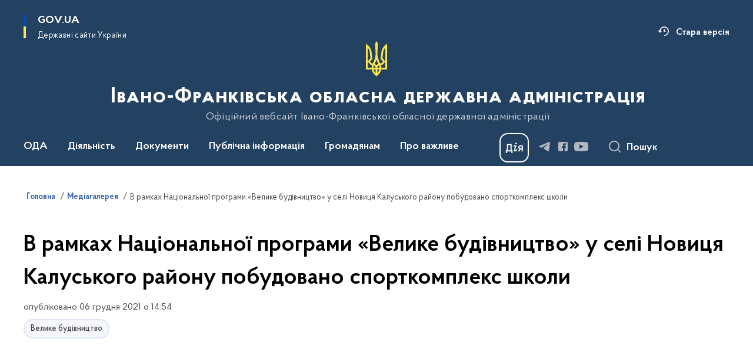

--- FILE ---
content_type: text/html; charset=UTF-8
request_url: https://www.if.gov.ua/galleries/v-ramkah-nacionalnoyi-programi-velike-budivnictvo-u-seli-novicya-kaluskogo-rajonu-pobudovano-sportkompleks-shkoli
body_size: 532033
content:

<!DOCTYPE html>
<html lang="uk">

<head>
    <link rel="canonical" href="https://www.if.gov.ua/galleries/v-ramkah-nacionalnoyi-programi-velike-budivnictvo-u-seli-novicya-kaluskogo-rajonu-pobudovano-sportkompleks-shkoli"/ nonce="jztZu8BoCNUjuWpR98m7qd1vQBT2hxsp">
    <meta charset="utf-8">
    <title>В рамках Національної програми «Велике будівництво» у селі Новиця Калуського району побудовано спорткомплекс школи | Івано-Франківська обласна державна адміністрація </title>
    <!--meta info-->
    <meta name="viewport" content="width=device-width, initial-scale=1, shrink-to-fit=no, user-scalable=yes, maximum-scale=2.0">
    <meta name="author" content="Kitsoft">
    <meta name="description" content="">
    <meta name="title" content="Фотоальбом">
    <meta name="keywords" content=""/>
    <!-- meta info-->
    
<meta property="og:url" content="https://www.if.gov.ua/galleries/v-ramkah-nacionalnoyi-programi-velike-budivnictvo-u-seli-novicya-kaluskogo-rajonu-pobudovano-sportkompleks-shkoli"/>
<meta property="og:title" content="Івано-Франківська обласна державна адміністрація - Фотоальбом"/>
<meta property="og:description" content=""/>
<meta property="og:image" content="https://www.if.gov.ua/storage/app/sites/24/Logo/img-8675-d.png">

<meta property="og:image:width" content="520" />
<meta property="og:image:height" content="315" />    <meta name="msapplication-TileColor" content="#ffffff">
<meta name="msapplication-TileImage" content="https://www.if.gov.ua/themes/odv/assets/images/favicon/ms-icon-144x144.png">
<meta name="theme-color" content="#ffffff">

<link rel="apple-touch-icon" sizes="57x57" href="https://www.if.gov.ua/themes/odv/assets/images/favicon/apple-icon-57x57.png"/ nonce="jztZu8BoCNUjuWpR98m7qd1vQBT2hxsp">
<link rel="apple-touch-icon" sizes="60x60" href="https://www.if.gov.ua/themes/odv/assets/images/favicon/apple-icon-60x60.png"/ nonce="jztZu8BoCNUjuWpR98m7qd1vQBT2hxsp">
<link rel="apple-touch-icon" sizes="72x72" href="https://www.if.gov.ua/themes/odv/assets/images/favicon/apple-icon-72x72.png"/ nonce="jztZu8BoCNUjuWpR98m7qd1vQBT2hxsp">
<link rel="apple-touch-icon" sizes="76x76" href="https://www.if.gov.ua/themes/odv/assets/images/favicon/apple-icon-76x76.png"/ nonce="jztZu8BoCNUjuWpR98m7qd1vQBT2hxsp">
<link rel="apple-touch-icon" sizes="114x114" href="https://www.if.gov.ua/themes/odv/assets/images/favicon/apple-icon-114x114.png"/ nonce="jztZu8BoCNUjuWpR98m7qd1vQBT2hxsp">
<link rel="apple-touch-icon" sizes="120x120" href="https://www.if.gov.ua/themes/odv/assets/images/favicon/apple-icon-120x120.png"/ nonce="jztZu8BoCNUjuWpR98m7qd1vQBT2hxsp">
<link rel="apple-touch-icon" sizes="144x144" href="https://www.if.gov.ua/themes/odv/assets/images/favicon/apple-icon-144x144.png"/ nonce="jztZu8BoCNUjuWpR98m7qd1vQBT2hxsp">
<link rel="apple-touch-icon" sizes="152x152" href="https://www.if.gov.ua/themes/odv/assets/images/favicon/apple-icon-152x152.png"/ nonce="jztZu8BoCNUjuWpR98m7qd1vQBT2hxsp">
<link rel="apple-touch-icon" sizes="180x180" href="https://www.if.gov.ua/themes/odv/assets/images/favicon/apple-icon-180x180.png"/ nonce="jztZu8BoCNUjuWpR98m7qd1vQBT2hxsp">
<link rel="icon" type="image/png" sizes="192x192" href="https://www.if.gov.ua/themes/odv/assets/images/favicon/android-icon-192x192.png"/ nonce="jztZu8BoCNUjuWpR98m7qd1vQBT2hxsp">
<link rel="icon" type="image/png" sizes="144x144" href="https://www.if.gov.ua/themes/odv/assets/images/favicon/android-icon-144x144.png"/ nonce="jztZu8BoCNUjuWpR98m7qd1vQBT2hxsp">
<link rel="icon" type="image/png" sizes="96x96" href="https://www.if.gov.ua/themes/odv/assets/images/favicon/android-icon-96x96.png"/ nonce="jztZu8BoCNUjuWpR98m7qd1vQBT2hxsp">
<link rel="icon" type="image/png" sizes="72x72" href="https://www.if.gov.ua/themes/odv/assets/images/favicon/android-icon-72x72.png"/ nonce="jztZu8BoCNUjuWpR98m7qd1vQBT2hxsp">
<link rel="icon" type="image/png" sizes="48x48" href="https://www.if.gov.ua/themes/odv/assets/images/favicon/android-icon-48x48.png"/ nonce="jztZu8BoCNUjuWpR98m7qd1vQBT2hxsp">
<link rel="icon" type="image/png" sizes="36x36" href="https://www.if.gov.ua/themes/odv/assets/images/favicon/android-icon-36x36.png"/ nonce="jztZu8BoCNUjuWpR98m7qd1vQBT2hxsp">
<link rel="icon" type="image/png" sizes="32x32" href="https://www.if.gov.ua/themes/odv/assets/images/favicon/favicon-32x32.png"/ nonce="jztZu8BoCNUjuWpR98m7qd1vQBT2hxsp">
<link rel="icon" type="image/png" sizes="96x96" href="https://www.if.gov.ua/themes/odv/assets/images/favicon/favicon-96x96.png"/ nonce="jztZu8BoCNUjuWpR98m7qd1vQBT2hxsp">
<link rel="icon" type="image/png" sizes="16x16" href="https://www.if.gov.ua/themes/odv/assets/images/favicon/favicon-16x16.png"/ nonce="jztZu8BoCNUjuWpR98m7qd1vQBT2hxsp">
<link rel="manifest" href="https://www.if.gov.ua/themes/odv/assets/images/favicon/manifest.json"/ nonce="jztZu8BoCNUjuWpR98m7qd1vQBT2hxsp">
        <link rel="stylesheet" type="text/css"
          href="https://cdnjs.cloudflare.com/ajax/libs/material-design-iconic-font/2.2.0/css/material-design-iconic-font.min.css"/ nonce="jztZu8BoCNUjuWpR98m7qd1vQBT2hxsp">
    <link rel="stylesheet" type="text/css" href="https://www.if.gov.ua/combine/a87a0b4c319ad2c5116acf7479fdfedd-1766565248"/ nonce="jztZu8BoCNUjuWpR98m7qd1vQBT2hxsp">

        		<!-- Google Tag Manager -->
		<script nonce="jztZu8BoCNUjuWpR98m7qd1vQBT2hxsp">
            (function(w,d,s,l,i){w[l]=w[l]||[];w[l].push({'gtm.start':
                    new Date().getTime(),event:'gtm.js'});var f=d.getElementsByTagName(s)[0],
                j=d.createElement(s),dl=l!='dataLayer'?'&l='+l:'';j.async=true;j.src=
                'https://www.googletagmanager.com/gtm.js?id='+i+dl;f.parentNode.insertBefore(j,f);
            })(window,document,'script','dataLayer','G-3TZQFYYQDH');
		</script>
		<!-- End Google Tag Manager -->
    
    <script nonce="jztZu8BoCNUjuWpR98m7qd1vQBT2hxsp">
window.multiLang = {
    allPages: {
        postsName: `Новини`,
        eventsName: `Події`,
        mediagalleriesName: `Медіагалереї`,
        meetingsText: `Засідання`,
        servicesText: `Послуги`,
        pagesText: `Сторінки`,
        moreByThemeText: `Більше за темою`,
        foundResultText: `Знайдено`,
        notFoundText: `Нічого не знайдено`,
        notFoundTextVehicles: `Не знайдено жодного транспортного засобу, спробуйте ще раз або перевірте правильність введених даних`,
        notFoundTextTerrorists: `Не знайдено жодного терориста, спробуйте ще раз або перевірте правильність введених даних`,
        notFoundTextDisappeared: `Не знайдено жодного зниклого громадянина, спробуйте ще раз або перевірте правильність введених даних`,
        notFoundTextDisappearedOOS: `Не знайдено жодної зниклої особи, спробуйте ще раз або перевірте правильність введених даних`,
        loadMoreText: `Завантажуємо ще`,
        loadMoreHintText: `Прокрутіть, щоб завантажити ще`,
        exeptionText: `Щось пішло не так`,
        shortRequest: `Закороткий пошуковий запит`,
        periodText: `За період`,
        authorNameText: `Автор`,
        docName: `від`,
        chosenCategoryText: `Розпорядження`,
        requestSearchText: `Ви шукали`,
        changeVisionText: `Налаштування доступності`,
        changeVisionNormalText: `Стандартна версія`,
        chooseDateText: `Виберіть дату`,
        validateFormFile: `Прикріпіть файл`,
        yearText: `року`,
        chosenNothingWasFound: `За вашим пошуковим запитом нічого не знайдено: `,
        noNewEvents: `Поки що, запланованих подій на майбутнє більше немає`,
        noNewEventsDescription: `Завітайте пізніше, можливо, наші менеджери як раз працюють над додаванням нових подій.`,
        eventsAreCompleted: `Події завершено`,
        singleEventAreCompleted: `завершено`,
        choicesLoading: `Завантажуємо...`,
        choicesNoResults: `Нічого не знайдено`,
        choicesNoChoices: `Вибору немає`,
        noSiteKeyForReCaptcha: `Відсутній параметр для reCaptcha, відправка форми неможлива`,
        noContent: `Інформація відсутня`,
        totalItemsText: `Всього`,
        downloadFile: `Завантажити`,
        viewFile: `Переглянути`,
        verifSingleElText: `перевірка`,
        verifTwoElText: `перевірки`,
        verifManyText: `перевірок`,
        document: `Документ`,
        hoursAgo: `година тому|години тому|годин тому`,
        documentsText: `документ|документи|документів`,
        documentNum: `Реєстраційний номер`,
        documentDate: `Дата створення, надходження документа`,
        docType: `Назва, вид документа`,
        documentName: `Джерело інформації (автор, відповідальний підрозділ)`,
        documentExcerpt: `Галузь, ключові слова`,
        zoomInText: `Збільшити масштаб`,
        zoomOutText: `Зменшити масштаб`,
        fullscreenText: `Повний екран`,
        mapText: `Інтерактивна мапа`,
        loadingText: `Завантажуємо...`,
        noChoicesText: `Вибору немає`,
        downloadOriginalImage: `Завантажити оригінальне зображення`,
        closeEsc: `Закрити (ESC)`,
        slideTitle: `Слайд`,
        slideFrom: `з`
    },
    search: {
        personsText: `Персони`,
        newsText: `Новини`,
        actsText: `НПА`,
        eventsText: `Анонси`,
        pagesText: `Сторінки`,
        mediagalleriesText: `Медіагалереї`,
        ariaMaterialTypeFilter: `Відфільтрувати за типом матеріалу`,
        materials: `матеріал|матеріали|матеріалів`,
        materialNotFound: `За вашим запитом не знайдено матеріалів`,
        materialFounded: `За вашим запитом знайдено`,
        materialsText: `матеріалів`,
        leftSidebarText: `За типом матеріалу`,
        requestPeriodTextFrom: `з`,
        requestPeriodTextTo: ` по`,
        requestFoundedText: `Знайдено`,
        requestTypeDoc: `документи`,
        itemsAmountString_1: `матеріал`,
        itemsAmountString_2: `матеріала`,
        bySearchKey: `за запитом`,
        searchMessage: `Заповніть поле ( мінімум 3 символи )`,
    },
    coordination: {
        notFoundText: "Нічого не знайдено",
        exeptionText: "Щось пішло не так",
        allEvents: "Події за весь період",
    },
    timeLine: {
        allTypesname: `Усі типи`,
        projectsName: `Проекти`,
        actsName: `Документи`,
        pagesName: `Сторінка`,
        eventComplete: `Подія завершена`,
        firstPeriodLoadInterval: `З - по`,
        toTest: `До`,
        fromTest: `Дата з`,
        todayText: `Сьогодні`,
        weekText: `За останній тиждень`,
        monthText: `За останній місяць`,
        errMsgDay: `День початку має бути меншим`,
        errMsgMounth: `Місяць початку має бути меншим`,
        errMsgYear: `Рік початку має бути меншим`,
    },
    all: {
        changeVisionText: "Людям із порушенням зору",
        changeVisionNormalText: "Стандартна версія"
    }
}
// console.log(window.multiLang);

</script>
</head>
<body>
    <a href="#mainContent" tabindex="0" class="link-skip">
        Перейти до основного вмісту
        <span class="link-skip-icon" aria-hidden="true"></span>
    </a>
        <!-- Google Tag Manager (noscript) -->
    <noscript><iframe src="https://www.googletagmanager.com/ns.html?id=G-3TZQFYYQDH"
                      height="0" width="0" style="display:none;visibility:hidden"></iframe></noscript>
    <!-- End Google Tag Manager (noscript) -->

    <div class="wrapper">
        <!-- Header -->
        <header class="header" id="layout-header">
            
<!-- Nav -->
<div class="header-bg">
    <div class="row justify-content-between">

        <div class="d-block d-lg-none navbar-fixed-top" data-spy="affix" data-offset-top="157">
            <div class="menu-for-small-devices d-block d-lg-none" id="menuSm">
                <div class="header-top">
                    <button class="header-menu-close closeMenuSm" aria-label="Закрити меню навігації"></button>
                    <div class="ml-auto">
                                                </div>
                </div>
                <div class="menu-sm-wrap-for-scroll">
                    <div class="menu-container">
                        <nav class="menu" aria-label="Головне меню">
                        <a href="javascript:void(0);"
           class="js-menu-link showSubmenu"
            role="button" aria-haspopup="true" aria-expanded="false"         >
            ОДА
        </a>
        <div class="submenu">
            <div id="submenu-1">
                <div class="header-top d-flex d-lg-none">
                    <div class="title backMenu" role="button" tabindex="0" aria-label="Закрити підменю">
                        ОДА
                    </div>
                    <div class="header-menu-close closeMenuSm" role="button" tabindex="0" aria-label="Закрити меню навігації"></div>
                </div>
                <div class="submenu-container d-block d-lg-none">
                                                                                <a href="https://www.if.gov.ua/persons"
                       class="submenu_child d-block"
                       >
                    Керівництво
                    </a>
                                                                                <a href="/struktura"
                       class="submenu_child d-block"
                       >
                    Структура
                    </a>
                                                                                <a href="/vakansiyi"
                       class="submenu_child d-block"
                       >
                    Вакансії
                    </a>
                                                                                <a href="/ochishchennya-vladi"
                       class="submenu_child d-block"
                       >
                    Очищення влади
                    </a>
                                                                                                                        <a href="/vnutrishnij-rozporyadok-if-oda"
                       class="submenu_child d-block"
                       >
                    Розпорядок роботи
                    </a>
                                                                                <a href="/rehlament-roboty"
                       class="submenu_child d-block"
                       >
                    Регламент роботи
                    </a>
                                                                                <a href="/plani-roboti"
                       class="submenu_child d-block"
                       >
                    Плани роботи
                    </a>
                                                                                <a href="/plany-narad-oda"
                       class="submenu_child d-block"
                       >
                    Плани нарад
                    </a>
                                                                                <a href="/publichni-zviti"
                       class="submenu_child d-block"
                       >
                    Публічні звіти
                    </a>
                                                                                                                        <a href="/pidpriyemstva-ta-ustanovi-shcho-nalezhat-do-sferi-upravlinnya-oda"
                       class="submenu_child d-block"
                       >
                    Підприємства та установи, що належать до сфери управління ОДА
                    </a>
                                                                                <a href="/privitannya-z-nagodi-svyat"
                       class="submenu_child d-block"
                       >
                    Привітання з нагоди свят
                    </a>
                                                                                <a href="/spivchuvayemo"
                       class="submenu_child d-block"
                       >
                    Про тих, хто був з нами
                    </a>
                                                                                <a href="/spivchuttya-u-dni-skorboti"
                       class="submenu_child d-block"
                       >
                    Співчуття у дні скорботи
                    </a>
                                                                            </div>
            </div>
            <div class="row d-none d-lg-flex">
                                <div class="col-md-4">
                                                            <a href="https://www.if.gov.ua/persons"
                       class="submenu_child d-block"
                       >
                    Керівництво
                    </a>
                                                                                <a href="/struktura"
                       class="submenu_child d-block"
                       >
                    Структура
                    </a>
                                                                                <a href="/vakansiyi"
                       class="submenu_child d-block"
                       >
                    Вакансії
                    </a>
                                                                                <a href="/ochishchennya-vladi"
                       class="submenu_child d-block"
                       >
                    Очищення влади
                    </a>
                                                        </div>
                                <div class="col-md-4">
                                                            <a href="/vnutrishnij-rozporyadok-if-oda"
                       class="submenu_child d-block"
                       >
                    Розпорядок роботи
                    </a>
                                                                                <a href="/rehlament-roboty"
                       class="submenu_child d-block"
                       >
                    Регламент роботи
                    </a>
                                                                                <a href="/plani-roboti"
                       class="submenu_child d-block"
                       >
                    Плани роботи
                    </a>
                                                                                <a href="/plany-narad-oda"
                       class="submenu_child d-block"
                       >
                    Плани нарад
                    </a>
                                                                                <a href="/publichni-zviti"
                       class="submenu_child d-block"
                       >
                    Публічні звіти
                    </a>
                                                        </div>
                                <div class="col-md-4">
                                                            <a href="/pidpriyemstva-ta-ustanovi-shcho-nalezhat-do-sferi-upravlinnya-oda"
                       class="submenu_child d-block"
                       >
                    Підприємства та установи, що належать до сфери управління ОДА
                    </a>
                                                                                <a href="/privitannya-z-nagodi-svyat"
                       class="submenu_child d-block"
                       >
                    Привітання з нагоди свят
                    </a>
                                                                                <a href="/spivchuvayemo"
                       class="submenu_child d-block"
                       >
                    Про тих, хто був з нами
                    </a>
                                                                                <a href="/spivchuttya-u-dni-skorboti"
                       class="submenu_child d-block"
                       >
                    Співчуття у дні скорботи
                    </a>
                                                        </div>
                            </div>
        </div>
                                <a href="javascript:void(0);"
           class="js-menu-link showSubmenu"
            role="button" aria-haspopup="true" aria-expanded="false"         >
            Діяльність
        </a>
        <div class="submenu">
            <div id="submenu-2">
                <div class="header-top d-flex d-lg-none">
                    <div class="title backMenu" role="button" tabindex="0" aria-label="Закрити підменю">
                        Діяльність
                    </div>
                    <div class="header-menu-close closeMenuSm" role="button" tabindex="0" aria-label="Закрити меню навігації"></div>
                </div>
                <div class="submenu-container d-block d-lg-none">
                                                                                <a href="/vikonannya-byudzhetu-if-oda"
                       class="submenu_child d-block"
                       >
                    Бюджет
                    </a>
                                                                                <a href="/antikorupcijna-diyalnist"
                       class="submenu_child d-block"
                       >
                    Антикорупційна діяльність
                    </a>
                                                                                <a href="/administrativni-poslugi"
                       class="submenu_child d-block"
                       >
                    Адміністративні послуги
                    </a>
                                                                                <a href="/oboronna-robota"
                       class="submenu_child d-block"
                       >
                    Оборонна робота
                    </a>
                                                                                <a href="https://www.if.gov.ua/npasearch?&category=123"
                       class="submenu_child d-block"
                       >
                    Оголошення
                    </a>
                                                                                                                        <a href="/regulyatorna-diyalnist"
                       class="submenu_child d-block"
                       >
                    Регуляторна діяльність
                    </a>
                                                                                <a href="/publichni-zakupivli-if-oda"
                       class="submenu_child d-block"
                       >
                    Публічні закупівлі
                    </a>
                                                                                <a href="/pravova-dopomoga"
                       class="submenu_child d-block"
                       >
                    Правова допомога
                    </a>
                                                                                <a href="/regionalna-komisiya-teb-i-ns"
                       class="submenu_child d-block"
                       >
                    Регіональна комісія ТЕБ і НС
                    </a>
                                                                                <a href="/operativna-informaciya-upravlinnya-z-pitan-civilnogo-zahistu-oda"
                       class="submenu_child d-block"
                       >
                    Оперативна інформація управління з питань цивільного захисту
                    </a>
                                                                                <a href="/sposterezhna-komisiia-pry-ivano-frankivskii-oblasnii-derzhavnii-administratsii"
                       class="submenu_child d-block"
                       >
                    Спостережна комісія при ОДА
                    </a>
                                                                                                                        <a href="/teritorialna-komisiya-z-pitan-uzgodzhennya-zaborgovanosti-z-riznici-v-tarifah"
                       class="submenu_child d-block"
                       >
                    Територіальна комісія з питань узгодження заборгованості з різниці в тарифах
                    </a>
                                                                                <a href="/informaciya-pro-majno-dlya-potreb-oboroni-ta-nacionalnoyi-bezpeki"
                       class="submenu_child d-block"
                       >
                    Інформація про майно для потреб оборони та національної безпеки
                    </a>
                                                                                <a href="/pokazniki-rozrahunkiv-za-energonosiyi"
                       class="submenu_child d-block"
                       >
                    Показники розрахунків за енергоносії
                    </a>
                                                                                <a href="/knigovidannya"
                       class="submenu_child d-block"
                       >
                    Книговидання
                    </a>
                                                                                <a href="/kolegiya-oda"
                       class="submenu_child d-block"
                       >
                    Колегія ОДА
                    </a>
                                                                                <a href="/rehionalnyi-ofis-mizhnarodnoho-spivrobitnytstva"
                       class="submenu_child d-block"
                       >
                    Регіональний офіс міжнародного співробітництва
                    </a>
                                                                            </div>
            </div>
            <div class="row d-none d-lg-flex">
                                <div class="col-md-4">
                                                            <a href="/vikonannya-byudzhetu-if-oda"
                       class="submenu_child d-block"
                       >
                    Бюджет
                    </a>
                                                                                <a href="/antikorupcijna-diyalnist"
                       class="submenu_child d-block"
                       >
                    Антикорупційна діяльність
                    </a>
                                                                                <a href="/administrativni-poslugi"
                       class="submenu_child d-block"
                       >
                    Адміністративні послуги
                    </a>
                                                                                <a href="/oboronna-robota"
                       class="submenu_child d-block"
                       >
                    Оборонна робота
                    </a>
                                                                                <a href="https://www.if.gov.ua/npasearch?&category=123"
                       class="submenu_child d-block"
                       >
                    Оголошення
                    </a>
                                                        </div>
                                <div class="col-md-4">
                                                            <a href="/regulyatorna-diyalnist"
                       class="submenu_child d-block"
                       >
                    Регуляторна діяльність
                    </a>
                                                                                <a href="/publichni-zakupivli-if-oda"
                       class="submenu_child d-block"
                       >
                    Публічні закупівлі
                    </a>
                                                                                <a href="/pravova-dopomoga"
                       class="submenu_child d-block"
                       >
                    Правова допомога
                    </a>
                                                                                <a href="/regionalna-komisiya-teb-i-ns"
                       class="submenu_child d-block"
                       >
                    Регіональна комісія ТЕБ і НС
                    </a>
                                                                                <a href="/operativna-informaciya-upravlinnya-z-pitan-civilnogo-zahistu-oda"
                       class="submenu_child d-block"
                       >
                    Оперативна інформація управління з питань цивільного захисту
                    </a>
                                                                                <a href="/sposterezhna-komisiia-pry-ivano-frankivskii-oblasnii-derzhavnii-administratsii"
                       class="submenu_child d-block"
                       >
                    Спостережна комісія при ОДА
                    </a>
                                                        </div>
                                <div class="col-md-4">
                                                            <a href="/teritorialna-komisiya-z-pitan-uzgodzhennya-zaborgovanosti-z-riznici-v-tarifah"
                       class="submenu_child d-block"
                       >
                    Територіальна комісія з питань узгодження заборгованості з різниці в тарифах
                    </a>
                                                                                <a href="/informaciya-pro-majno-dlya-potreb-oboroni-ta-nacionalnoyi-bezpeki"
                       class="submenu_child d-block"
                       >
                    Інформація про майно для потреб оборони та національної безпеки
                    </a>
                                                                                <a href="/pokazniki-rozrahunkiv-za-energonosiyi"
                       class="submenu_child d-block"
                       >
                    Показники розрахунків за енергоносії
                    </a>
                                                                                <a href="/knigovidannya"
                       class="submenu_child d-block"
                       >
                    Книговидання
                    </a>
                                                                                <a href="/kolegiya-oda"
                       class="submenu_child d-block"
                       >
                    Колегія ОДА
                    </a>
                                                                                <a href="/rehionalnyi-ofis-mizhnarodnoho-spivrobitnytstva"
                       class="submenu_child d-block"
                       >
                    Регіональний офіс міжнародного співробітництва
                    </a>
                                                        </div>
                            </div>
        </div>
                                <a href="javascript:void(0);"
           class="js-menu-link showSubmenu"
            role="button" aria-haspopup="true" aria-expanded="false"         >
            Документи
        </a>
        <div class="submenu">
            <div id="submenu-3">
                <div class="header-top d-flex d-lg-none">
                    <div class="title backMenu" role="button" tabindex="0" aria-label="Закрити підменю">
                        Документи
                    </div>
                    <div class="header-menu-close closeMenuSm" role="button" tabindex="0" aria-label="Закрити меню навігації"></div>
                </div>
                <div class="submenu-container d-block d-lg-none">
                                                                                <a href="https://www.if.gov.ua/npasearch?&category=106"
                       class="submenu_child d-block"
                       >
                    Розпорядження ОДА
                    </a>
                                                                                <a href="https://www.if.gov.ua/npasearch?&category=128"
                       class="submenu_child d-block"
                       >
                    Розпорядження ОДА та обласної ради
                    </a>
                                                                                <a href="https://www.if.gov.ua/npasearch?&category=151"
                       class="submenu_child d-block"
                       >
                    Накази ОВА
                    </a>
                                                                                <a href="https://www.if.gov.ua/npasearch?&category=109"
                       class="submenu_child d-block"
                       >
                    Проекти нормативно-правових документів
                    </a>
                                                                                <a href="/arkhiv-rozporiadzhen"
                       class="submenu_child d-block"
                       >
                    Архів розпоряджень
                    </a>
                                                                                <a href="https://www.if.gov.ua/npasearch?&category=110"
                       class="submenu_child d-block"
                       >
                    Рішення колегій
                    </a>
                                                                                                                        <a href="/regionalni-cilovi-programi"
                       class="submenu_child d-block"
                       >
                    Регіональні цільові програми
                    </a>
                                                                                <a href="/pasporti-byudzhetnih-program"
                       class="submenu_child d-block"
                       >
                    Паспорти бюджетних програм
                    </a>
                                                                                <a href="/byudzhetni-zapiti"
                       class="submenu_child d-block"
                       >
                    Бюджетні запити
                    </a>
                                                                                <a href="/finansova-zvitnist"
                       class="submenu_child d-block"
                       >
                    Фінансова звітність
                    </a>
                                                                                                                        <a href="/strategiya-rozvitku-ivano-frankivskoyi-oblasti"
                       class="submenu_child d-block"
                       >
                    Стратегія розвитку Івано-Франківської області
                    </a>
                                                                                <a href="/strategichna-ekologichna-ocinka"
                       class="submenu_child d-block"
                       >
                    Стратегічна екологічна оцінка
                    </a>
                                                                                <a href="/publichni-investytsii"
                       class="submenu_child d-block"
                       >
                    Публічні інвестиції
                    </a>
                                                                            </div>
            </div>
            <div class="row d-none d-lg-flex">
                                <div class="col-md-4">
                                                            <a href="https://www.if.gov.ua/npasearch?&category=106"
                       class="submenu_child d-block"
                       >
                    Розпорядження ОДА
                    </a>
                                                                                <a href="https://www.if.gov.ua/npasearch?&category=128"
                       class="submenu_child d-block"
                       >
                    Розпорядження ОДА та обласної ради
                    </a>
                                                                                <a href="https://www.if.gov.ua/npasearch?&category=151"
                       class="submenu_child d-block"
                       >
                    Накази ОВА
                    </a>
                                                                                <a href="https://www.if.gov.ua/npasearch?&category=109"
                       class="submenu_child d-block"
                       >
                    Проекти нормативно-правових документів
                    </a>
                                                                                <a href="/arkhiv-rozporiadzhen"
                       class="submenu_child d-block"
                       >
                    Архів розпоряджень
                    </a>
                                                                                <a href="https://www.if.gov.ua/npasearch?&category=110"
                       class="submenu_child d-block"
                       >
                    Рішення колегій
                    </a>
                                                        </div>
                                <div class="col-md-4">
                                                            <a href="/regionalni-cilovi-programi"
                       class="submenu_child d-block"
                       >
                    Регіональні цільові програми
                    </a>
                                                                                <a href="/pasporti-byudzhetnih-program"
                       class="submenu_child d-block"
                       >
                    Паспорти бюджетних програм
                    </a>
                                                                                <a href="/byudzhetni-zapiti"
                       class="submenu_child d-block"
                       >
                    Бюджетні запити
                    </a>
                                                                                <a href="/finansova-zvitnist"
                       class="submenu_child d-block"
                       >
                    Фінансова звітність
                    </a>
                                                        </div>
                                <div class="col-md-4">
                                                            <a href="/strategiya-rozvitku-ivano-frankivskoyi-oblasti"
                       class="submenu_child d-block"
                       >
                    Стратегія розвитку Івано-Франківської області
                    </a>
                                                                                <a href="/strategichna-ekologichna-ocinka"
                       class="submenu_child d-block"
                       >
                    Стратегічна екологічна оцінка
                    </a>
                                                                                <a href="/publichni-investytsii"
                       class="submenu_child d-block"
                       >
                    Публічні інвестиції
                    </a>
                                                        </div>
                            </div>
        </div>
                                <a href="javascript:void(0);"
           class="js-menu-link showSubmenu"
            role="button" aria-haspopup="true" aria-expanded="false"         >
            Публічна інформація
        </a>
        <div class="submenu">
            <div id="submenu-4">
                <div class="header-top d-flex d-lg-none">
                    <div class="title backMenu" role="button" tabindex="0" aria-label="Закрити підменю">
                        Публічна інформація
                    </div>
                    <div class="header-menu-close closeMenuSm" role="button" tabindex="0" aria-label="Закрити меню навігації"></div>
                </div>
                <div class="submenu-container d-block d-lg-none">
                                                                                <a href="/oprilyudnena-informaciya-na-vebsajti-oda-vidpovidno-do-vimog-st-15-zakonu-ukrayini-pro-dostup-do-publichnoyi-informaciyi"
                       class="submenu_child d-block"
                       >
                    Оприлюднена інформація на вебсайті ОДА відповідно до вимог ст. 15 Закону України «Про доступ до публічної інформації»
                    </a>
                                                                                <a href="/podannya-zapitu"
                       class="submenu_child d-block"
                       >
                    Подання запиту
                    </a>
                                                                                <a href="/normativni-dokumenti"
                       class="submenu_child d-block"
                       >
                    Нормативні документи
                    </a>
                                                                                                                        <a href="/zviti-shchodo-dostupu-do-publichnoyi-informaciyi"
                       class="submenu_child d-block"
                       >
                    Звіти щодо доступу до публічної інформації
                    </a>
                                                                                <a href="/najbilsh-zapituvana-informaciya"
                       class="submenu_child d-block"
                       >
                    Найбільш запитувана інформація
                    </a>
                                                                                <a href="/spetsialne-mistse-dlia-roboty-zapytuvachiv-iz-dokumentamy-chy-ikh-kopiiamy"
                       class="submenu_child d-block"
                       >
                    Спеціальне місце для роботи запитувачів із документами чи їх копіями
                    </a>
                                                                                <a href="/poryadok-oskarzhennya-rishen-abo-bezdiyalnosti-rozporyadnika-informaciyi"
                       class="submenu_child d-block"
                       >
                    Порядок оскарження рішень або бездіяльності розпорядника інформації
                    </a>
                                                                                                                        <a href="/sistema-obliku-publichnoyi-informaciyi"
                       class="submenu_child d-block"
                       >
                    Система обліку публічної інформації
                    </a>
                                                                                <a href="/vidkryti-dani"
                       class="submenu_child d-block"
                       >
                    Відкриті дані
                    </a>
                                                                            </div>
            </div>
            <div class="row d-none d-lg-flex">
                                <div class="col-md-4">
                                                            <a href="/oprilyudnena-informaciya-na-vebsajti-oda-vidpovidno-do-vimog-st-15-zakonu-ukrayini-pro-dostup-do-publichnoyi-informaciyi"
                       class="submenu_child d-block"
                       >
                    Оприлюднена інформація на вебсайті ОДА відповідно до вимог ст. 15 Закону України «Про доступ до публічної інформації»
                    </a>
                                                                                <a href="/podannya-zapitu"
                       class="submenu_child d-block"
                       >
                    Подання запиту
                    </a>
                                                                                <a href="/normativni-dokumenti"
                       class="submenu_child d-block"
                       >
                    Нормативні документи
                    </a>
                                                        </div>
                                <div class="col-md-4">
                                                            <a href="/zviti-shchodo-dostupu-do-publichnoyi-informaciyi"
                       class="submenu_child d-block"
                       >
                    Звіти щодо доступу до публічної інформації
                    </a>
                                                                                <a href="/najbilsh-zapituvana-informaciya"
                       class="submenu_child d-block"
                       >
                    Найбільш запитувана інформація
                    </a>
                                                                                <a href="/spetsialne-mistse-dlia-roboty-zapytuvachiv-iz-dokumentamy-chy-ikh-kopiiamy"
                       class="submenu_child d-block"
                       >
                    Спеціальне місце для роботи запитувачів із документами чи їх копіями
                    </a>
                                                                                <a href="/poryadok-oskarzhennya-rishen-abo-bezdiyalnosti-rozporyadnika-informaciyi"
                       class="submenu_child d-block"
                       >
                    Порядок оскарження рішень або бездіяльності розпорядника інформації
                    </a>
                                                        </div>
                                <div class="col-md-4">
                                                            <a href="/sistema-obliku-publichnoyi-informaciyi"
                       class="submenu_child d-block"
                       >
                    Система обліку публічної інформації
                    </a>
                                                                                <a href="/vidkryti-dani"
                       class="submenu_child d-block"
                       >
                    Відкриті дані
                    </a>
                                                        </div>
                            </div>
        </div>
                                <a href="javascript:void(0);"
           class="js-menu-link showSubmenu"
            role="button" aria-haspopup="true" aria-expanded="false"         >
            Громадянам
        </a>
        <div class="submenu">
            <div id="submenu-5">
                <div class="header-top d-flex d-lg-none">
                    <div class="title backMenu" role="button" tabindex="0" aria-label="Закрити підменю">
                        Громадянам
                    </div>
                    <div class="header-menu-close closeMenuSm" role="button" tabindex="0" aria-label="Закрити меню навігації"></div>
                </div>
                <div class="submenu-container d-block d-lg-none">
                                                                                <a href="/zvernennya-gromadyan"
                       class="submenu_child d-block"
                       >
                    Звернення громадян
                    </a>
                                                                                <a href="/ivano-frankivskij-oblasnij-kontaktnij-centr"
                       class="submenu_child d-block"
                       >
                    Обласний контактний центр
                    </a>
                                                                                <a href="/garyacha-telefonna-liniya-golovi-oda"
                       class="submenu_child d-block"
                       >
                    &quot;Гаряча&quot; телефонна лінія голови ОДА
                    </a>
                                                                                <a href="/bazy-danykh-dlia-poshuku-roboty"
                       class="submenu_child d-block"
                       >
                    Бази даних для пошуку роботи
                    </a>
                                                                                                                        <a href="https://shelters.dsns.gov.ua/"
                       class="submenu_child d-block"
                       >
                    Карта захисних споруд
                    </a>
                                                                                <a href="/konsultaciyi-z-gromadskistyu"
                       class="submenu_child d-block"
                       >
                    Консультації з громадськістю
                    </a>
                                                                                <a href="/gromadska-rada"
                       class="submenu_child d-block"
                       >
                    Громадська рада
                    </a>
                                                                                <a href="/molodizhna-rada"
                       class="submenu_child d-block"
                       >
                    Молодіжна рада
                    </a>
                                                                                <a href="/gromadska-ekspertiza"
                       class="submenu_child d-block"
                       >
                    Громадська експертиза
                    </a>
                                                                                <a href="/instytutam-hromadianskoho-suspilstva"
                       class="submenu_child d-block"
                       >
                    Інститутам громадянського суспільства
                    </a>
                                                                                <a href="/dekomunizatsiia-v-oblasti"
                       class="submenu_child d-block"
                       >
                    Декомунізація в області
                    </a>
                                                                                <a href="/mehanizmi-ta-proceduri-vplivu-gromadskosti-na-realizaciyu-povnovazhen-organiv-vladi"
                       class="submenu_child d-block"
                       >
                    Механізми та процедури впливу громадськості на реалізацію повноважень органів влади
                    </a>
                                                                                <a href="/sotsialne-pidpryiemnytstvo"
                       class="submenu_child d-block"
                       >
                    Соціальне підприємництво
                    </a>
                                                                                <a href="/metodychna-dopomoha-u-sferi-mizhsektoralnoho-spivrobitnytstva"
                       class="submenu_child d-block"
                       >
                    Методична допомога у сфері міжсекторального співробітництва
                    </a>
                                                                                                                        <a href="/socialnij-zahist/protidiya-torgivli-lyudmi"
                       class="submenu_child d-block"
                       >
                    Протидія торгівлі людьми
                    </a>
                                                                                <a href="/protidiya-domashnomu-nasilstvu"
                       class="submenu_child d-block"
                       >
                    Протидія домашньому насильству
                    </a>
                                                                                <a href="/genderna-rivnist"
                       class="submenu_child d-block"
                       >
                    Гендерна рівність
                    </a>
                                                                                <a href="/informatsiia-dlia-veteraniv-i-veteranok"
                       class="submenu_child d-block"
                       >
                    Інформація для ветеранів і ветеранок
                    </a>
                                                                                <a href="/viiskovyi-oblik"
                       class="submenu_child d-block"
                       >
                    Військовий облік
                    </a>
                                                                                <a href="/pidhotovka-hromadian-do-natsionalnoho-sprotyvu"
                       class="submenu_child d-block"
                       >
                    Підготовка громадян до  національного спротиву
                    </a>
                                                                                <a href="/informatsiia-dlia-vnutrishno-peremishchenykh-osib"
                       class="submenu_child d-block"
                       >
                    Інформація для внутрішньо переміщених осіб
                    </a>
                                                                                <a href="/informatsiia-dlia-hromadian-ukrainy-iaki-prozhyvaiut-na-tymchasovo-okupovanykh-terytoriiakh"
                       class="submenu_child d-block"
                       >
                    Інформація для громадян України, які проживають на ТОТ
                    </a>
                                                                            </div>
            </div>
            <div class="row d-none d-lg-flex">
                                <div class="col-md-4">
                                                            <a href="/zvernennya-gromadyan"
                       class="submenu_child d-block"
                       >
                    Звернення громадян
                    </a>
                                                                                <a href="/ivano-frankivskij-oblasnij-kontaktnij-centr"
                       class="submenu_child d-block"
                       >
                    Обласний контактний центр
                    </a>
                                                                                <a href="/garyacha-telefonna-liniya-golovi-oda"
                       class="submenu_child d-block"
                       >
                    &quot;Гаряча&quot; телефонна лінія голови ОДА
                    </a>
                                                                                <a href="/bazy-danykh-dlia-poshuku-roboty"
                       class="submenu_child d-block"
                       >
                    Бази даних для пошуку роботи
                    </a>
                                                        </div>
                                <div class="col-md-4">
                                                            <a href="https://shelters.dsns.gov.ua/"
                       class="submenu_child d-block"
                       >
                    Карта захисних споруд
                    </a>
                                                                                <a href="/konsultaciyi-z-gromadskistyu"
                       class="submenu_child d-block"
                       >
                    Консультації з громадськістю
                    </a>
                                                                                <a href="/gromadska-rada"
                       class="submenu_child d-block"
                       >
                    Громадська рада
                    </a>
                                                                                <a href="/molodizhna-rada"
                       class="submenu_child d-block"
                       >
                    Молодіжна рада
                    </a>
                                                                                <a href="/gromadska-ekspertiza"
                       class="submenu_child d-block"
                       >
                    Громадська експертиза
                    </a>
                                                                                <a href="/instytutam-hromadianskoho-suspilstva"
                       class="submenu_child d-block"
                       >
                    Інститутам громадянського суспільства
                    </a>
                                                                                <a href="/dekomunizatsiia-v-oblasti"
                       class="submenu_child d-block"
                       >
                    Декомунізація в області
                    </a>
                                                                                <a href="/mehanizmi-ta-proceduri-vplivu-gromadskosti-na-realizaciyu-povnovazhen-organiv-vladi"
                       class="submenu_child d-block"
                       >
                    Механізми та процедури впливу громадськості на реалізацію повноважень органів влади
                    </a>
                                                                                <a href="/sotsialne-pidpryiemnytstvo"
                       class="submenu_child d-block"
                       >
                    Соціальне підприємництво
                    </a>
                                                                                <a href="/metodychna-dopomoha-u-sferi-mizhsektoralnoho-spivrobitnytstva"
                       class="submenu_child d-block"
                       >
                    Методична допомога у сфері міжсекторального співробітництва
                    </a>
                                                        </div>
                                <div class="col-md-4">
                                                            <a href="/socialnij-zahist/protidiya-torgivli-lyudmi"
                       class="submenu_child d-block"
                       >
                    Протидія торгівлі людьми
                    </a>
                                                                                <a href="/protidiya-domashnomu-nasilstvu"
                       class="submenu_child d-block"
                       >
                    Протидія домашньому насильству
                    </a>
                                                                                <a href="/genderna-rivnist"
                       class="submenu_child d-block"
                       >
                    Гендерна рівність
                    </a>
                                                                                <a href="/informatsiia-dlia-veteraniv-i-veteranok"
                       class="submenu_child d-block"
                       >
                    Інформація для ветеранів і ветеранок
                    </a>
                                                                                <a href="/viiskovyi-oblik"
                       class="submenu_child d-block"
                       >
                    Військовий облік
                    </a>
                                                                                <a href="/pidhotovka-hromadian-do-natsionalnoho-sprotyvu"
                       class="submenu_child d-block"
                       >
                    Підготовка громадян до  національного спротиву
                    </a>
                                                                                <a href="/informatsiia-dlia-vnutrishno-peremishchenykh-osib"
                       class="submenu_child d-block"
                       >
                    Інформація для внутрішньо переміщених осіб
                    </a>
                                                                                <a href="/informatsiia-dlia-hromadian-ukrainy-iaki-prozhyvaiut-na-tymchasovo-okupovanykh-terytoriiakh"
                       class="submenu_child d-block"
                       >
                    Інформація для громадян України, які проживають на ТОТ
                    </a>
                                                        </div>
                            </div>
        </div>
                                <a href="javascript:void(0);"
           class="js-menu-link showSubmenu"
            role="button" aria-haspopup="true" aria-expanded="false"         >
            Про важливе
        </a>
        <div class="submenu">
            <div id="submenu-6">
                <div class="header-top d-flex d-lg-none">
                    <div class="title backMenu" role="button" tabindex="0" aria-label="Закрити підменю">
                        Про важливе
                    </div>
                    <div class="header-menu-close closeMenuSm" role="button" tabindex="0" aria-label="Закрити меню навігації"></div>
                </div>
                <div class="submenu-container d-block d-lg-none">
                                                                                <a href="/diyi-u-vipadku-nadzvichajnih-situacij"
                       class="submenu_child d-block"
                       >
                    Дії у випадку надзвичайних ситуацій
                    </a>
                                                                                <a href="/prohrama-ievidnovlennia"
                       class="submenu_child d-block"
                       >
                    Програма «єВідновлення»
                    </a>
                                                                                <a href="/ivano-frankivshchina"
                       class="submenu_child d-block"
                       >
                    Івано-Франківщина
                    </a>
                                                                                <a href="/agropromislovij-kompleks"
                       class="submenu_child d-block"
                       >
                    Агропромисловий комплекс
                    </a>
                                                                                <a href="/ekonomika-if"
                       class="submenu_child d-block"
                       >
                    Економіка
                    </a>
                                                                                <a href="/zhitlovo-komunalne-gospodarstvo"
                       class="submenu_child d-block"
                       >
                    Житлово-комунальне господарство
                    </a>
                                                                                <a href="/energoefektivnist"
                       class="submenu_child d-block"
                       >
                    Енергоефективність
                    </a>
                                                                                <a href="/socialnij-zahist"
                       class="submenu_child d-block"
                       >
                    Соціальний захист
                    </a>
                                                                                <a href="/ohorona-zdorovya"
                       class="submenu_child d-block"
                       >
                    Охорона здоров’я
                    </a>
                                                                                <a href="/mentalne-zdorovia"
                       class="submenu_child d-block"
                       >
                    Ментальне здоров`я
                    </a>
                                                                                <a href="/pensijne-zabezpechennya"
                       class="submenu_child d-block"
                       >
                    Пенсійне забезпечення
                    </a>
                                                                                                                        <a href="/mizhnarodne-spivrobitnictvo"
                       class="submenu_child d-block"
                       >
                    Міжнародне співробітництво
                    </a>
                                                                                <a href="/yevrointegraciya"
                       class="submenu_child d-block"
                       >
                    Євроінтеграція
                    </a>
                                                                                <a href="/ukraina-nato"
                       class="submenu_child d-block"
                       >
                    Україна-НАТО
                    </a>
                                                                                <a href="/turizm"
                       class="submenu_child d-block"
                       >
                    Туризм
                    </a>
                                                                                <a href="/kultura"
                       class="submenu_child d-block"
                       >
                    Культура
                    </a>
                                                                                <a href="/dovkillya"
                       class="submenu_child d-block"
                       >
                    Довкілля
                    </a>
                                                                                <a href="/civilnij-zahist"
                       class="submenu_child d-block"
                       >
                    Цивільний захист
                    </a>
                                                                                <a href="/sport"
                       class="submenu_child d-block"
                       >
                    Спорт
                    </a>
                                                                                                                        <a href="/bezbaryernist"
                       class="submenu_child d-block"
                       >
                    Безбар&#039;єрність
                    </a>
                                                                                <a href="/blahodiinist"
                       class="submenu_child d-block"
                       >
                    Благодійність
                    </a>
                                                                                <a href="/velike-budivnictvo"
                       class="submenu_child d-block"
                       >
                    Велике будівництво
                    </a>
                                                                                <a href="/zemelna-reforma"
                       class="submenu_child d-block"
                       >
                    Земельна реформа
                    </a>
                                                                                <a href="/cifrovizaciya"
                       class="submenu_child d-block"
                       >
                    Цифровізація
                    </a>
                                                                                <a href="/privatizaciya"
                       class="submenu_child d-block"
                       >
                    Приватизація
                    </a>
                                                                                <a href="/covid-19"
                       class="submenu_child d-block"
                       >
                    COVID-19
                    </a>
                                                                                <a href="/vakcinaciya"
                       class="submenu_child d-block"
                       >
                    Вакцинація
                    </a>
                                                                                <a href="/prozorist-i-pidzvitnist"
                       class="submenu_child d-block"
                       >
                    Прозорість і підзвітність
                    </a>
                                                                            </div>
            </div>
            <div class="row d-none d-lg-flex">
                                <div class="col-md-4">
                                                            <a href="/diyi-u-vipadku-nadzvichajnih-situacij"
                       class="submenu_child d-block"
                       >
                    Дії у випадку надзвичайних ситуацій
                    </a>
                                                                                <a href="/prohrama-ievidnovlennia"
                       class="submenu_child d-block"
                       >
                    Програма «єВідновлення»
                    </a>
                                                                                <a href="/ivano-frankivshchina"
                       class="submenu_child d-block"
                       >
                    Івано-Франківщина
                    </a>
                                                                                <a href="/agropromislovij-kompleks"
                       class="submenu_child d-block"
                       >
                    Агропромисловий комплекс
                    </a>
                                                                                <a href="/ekonomika-if"
                       class="submenu_child d-block"
                       >
                    Економіка
                    </a>
                                                                                <a href="/zhitlovo-komunalne-gospodarstvo"
                       class="submenu_child d-block"
                       >
                    Житлово-комунальне господарство
                    </a>
                                                                                <a href="/energoefektivnist"
                       class="submenu_child d-block"
                       >
                    Енергоефективність
                    </a>
                                                                                <a href="/socialnij-zahist"
                       class="submenu_child d-block"
                       >
                    Соціальний захист
                    </a>
                                                                                <a href="/ohorona-zdorovya"
                       class="submenu_child d-block"
                       >
                    Охорона здоров’я
                    </a>
                                                                                <a href="/mentalne-zdorovia"
                       class="submenu_child d-block"
                       >
                    Ментальне здоров`я
                    </a>
                                                                                <a href="/pensijne-zabezpechennya"
                       class="submenu_child d-block"
                       >
                    Пенсійне забезпечення
                    </a>
                                                        </div>
                                <div class="col-md-4">
                                                            <a href="/mizhnarodne-spivrobitnictvo"
                       class="submenu_child d-block"
                       >
                    Міжнародне співробітництво
                    </a>
                                                                                <a href="/yevrointegraciya"
                       class="submenu_child d-block"
                       >
                    Євроінтеграція
                    </a>
                                                                                <a href="/ukraina-nato"
                       class="submenu_child d-block"
                       >
                    Україна-НАТО
                    </a>
                                                                                <a href="/turizm"
                       class="submenu_child d-block"
                       >
                    Туризм
                    </a>
                                                                                <a href="/kultura"
                       class="submenu_child d-block"
                       >
                    Культура
                    </a>
                                                                                <a href="/dovkillya"
                       class="submenu_child d-block"
                       >
                    Довкілля
                    </a>
                                                                                <a href="/civilnij-zahist"
                       class="submenu_child d-block"
                       >
                    Цивільний захист
                    </a>
                                                                                <a href="/sport"
                       class="submenu_child d-block"
                       >
                    Спорт
                    </a>
                                                        </div>
                                <div class="col-md-4">
                                                            <a href="/bezbaryernist"
                       class="submenu_child d-block"
                       >
                    Безбар&#039;єрність
                    </a>
                                                                                <a href="/blahodiinist"
                       class="submenu_child d-block"
                       >
                    Благодійність
                    </a>
                                                                                <a href="/velike-budivnictvo"
                       class="submenu_child d-block"
                       >
                    Велике будівництво
                    </a>
                                                                                <a href="/zemelna-reforma"
                       class="submenu_child d-block"
                       >
                    Земельна реформа
                    </a>
                                                                                <a href="/cifrovizaciya"
                       class="submenu_child d-block"
                       >
                    Цифровізація
                    </a>
                                                                                <a href="/privatizaciya"
                       class="submenu_child d-block"
                       >
                    Приватизація
                    </a>
                                                                                <a href="/covid-19"
                       class="submenu_child d-block"
                       >
                    COVID-19
                    </a>
                                                                                <a href="/vakcinaciya"
                       class="submenu_child d-block"
                       >
                    Вакцинація
                    </a>
                                                                                <a href="/prozorist-i-pidzvitnist"
                       class="submenu_child d-block"
                       >
                    Прозорість і підзвітність
                    </a>
                                                        </div>
                            </div>
        </div>
            </nav>                    </div>

                    <div class="header-services">
                                                                        <a class="header-services-item old-version mt-3" target="_blank" rel="nofollow"
                           href="http://www.old.if.gov.ua/">
                            Стара версія
                        </a>
                        
                        <div class="header-services-item">
                            
    <div class="socials" aria-label="Соціальні мережі">
                                                                        <a href="https://t.me/IF_ODA"
               target="_blank"
               aria-label="Сторінка у Telegram (відкриває нове вікно)"
               rel="nofollow noopener noreferrer"
               class="socials-link socials-link-telegram">
            </a>
                                                                        <a href="https://bit.ly/3wBZdsH"
               target="_blank"
               aria-label="Сторінка у Facebook (відкриває нове вікно)"
               rel="nofollow noopener noreferrer"
               class="socials-link socials-link-facebook-square">
            </a>
                                                                        <a href="https://www.youtube.com/channel/UC9BdgWIL9Vdod7Mm4zZGvwA"
               target="_blank"
               aria-label="Сторінка у Youtube (відкриває нове вікно)"
               rel="nofollow noopener noreferrer"
               class="socials-link socials-link-youtube-play">
            </a>
            </div>
                        </div>
                        <div class="header-services-item">
                            
    <a href="https://diia.gov.ua/" target="_blank" class="icon-diia"
       aria-label="Баннер Дія">
    </a>
                        </div>
                        <div class="mt-5">
                            <button class="main-logo"
                                    data-bs-toggle="modal"
                                    data-bs-target="#govModal"
                                    aria-haspopup="true"
                                    aria-expanded="false">
                                <span class="icon"></span>
                                <span class="main-logo_text">
                                <span>gov.ua</span>
                                    <span class="light">Державні сайти України</span>
                                </span>
                            </button>
                        </div>
                    </div>
                </div>
            </div>
            <div class="header-top">
                <button class="header-menu-icon" id="shomMenuSm" aria-label="Показати меню навігації">
                    <span class="visually-hidden">Меню</span>
                </button>
                <button class="header-search-btn js-search-toggle" aria-haspopup="true" aria-expanded="false">
                    Пошук
                </button>
            </div>
        </div>
        <div class="col-md-3 d-none d-lg-block">
            <button class="main-logo"
                    data-bs-toggle="modal"
                    data-bs-target="#govModal"
                    aria-haspopup="true">
                <span class="icon"></span>
                <span class="main-logo_text">
                    <span>GOV.UA</span>
                    <span class="light">Державні сайти України</span>
                </span>
            </button>
        </div>
        <div class="col-md-3 d-none d-lg-flex">
            <div class="ml-auto d-flex flex-column align-items-end" role="navigation" aria-label="Налаштування мови та доступності">

                
                    
                                <a class="old-version mt-3" target="_blank" rel="nofollow"
                   href="http://www.old.if.gov.ua/">
                    Стара версія
                </a>
                            </div>
        </div>
        <div class="col-md-12 text-center">
            <a href="/" class="main-title" aria-label="На головну сторінку">
                <div class="icon"
                                          style="background-image: url('https://www.if.gov.ua/storage/app/sites/24/Logo/logo.svg')"
                     >
                </div>
                                    <div class="main-title-text">Івано-Франківська обласна державна адміністрація</div>
                                <div class="light">
                    Офіційний вебсайт Івано-Франківської обласної державної адміністрації 
                </div>
            </a>
        </div>
        <div class="col-md-12">

            <div class="menu-container mt-2">

                <div class="d-none d-lg-block">
                    <div id="menuDesktop" class="menu-desktop row">
                        <div class="menu-desktop-wrap">
                                    <nav class="menu" aria-label="Головне меню">
                        <a href="javascript:void(0);"
           class="js-menu-link showSubmenu"
            role="button" aria-haspopup="true" aria-expanded="false"         >
            ОДА
        </a>
        <div class="submenu">
            <div id="submenu-1">
                <div class="header-top d-flex d-lg-none">
                    <div class="title backMenu" role="button" tabindex="0" aria-label="Закрити підменю">
                        ОДА
                    </div>
                    <div class="header-menu-close closeMenuSm" role="button" tabindex="0" aria-label="Закрити меню навігації"></div>
                </div>
                <div class="submenu-container d-block d-lg-none">
                                                                                <a href="https://www.if.gov.ua/persons"
                       class="submenu_child d-block"
                       >
                    Керівництво
                    </a>
                                                                                <a href="/struktura"
                       class="submenu_child d-block"
                       >
                    Структура
                    </a>
                                                                                <a href="/vakansiyi"
                       class="submenu_child d-block"
                       >
                    Вакансії
                    </a>
                                                                                <a href="/ochishchennya-vladi"
                       class="submenu_child d-block"
                       >
                    Очищення влади
                    </a>
                                                                                                                        <a href="/vnutrishnij-rozporyadok-if-oda"
                       class="submenu_child d-block"
                       >
                    Розпорядок роботи
                    </a>
                                                                                <a href="/rehlament-roboty"
                       class="submenu_child d-block"
                       >
                    Регламент роботи
                    </a>
                                                                                <a href="/plani-roboti"
                       class="submenu_child d-block"
                       >
                    Плани роботи
                    </a>
                                                                                <a href="/plany-narad-oda"
                       class="submenu_child d-block"
                       >
                    Плани нарад
                    </a>
                                                                                <a href="/publichni-zviti"
                       class="submenu_child d-block"
                       >
                    Публічні звіти
                    </a>
                                                                                                                        <a href="/pidpriyemstva-ta-ustanovi-shcho-nalezhat-do-sferi-upravlinnya-oda"
                       class="submenu_child d-block"
                       >
                    Підприємства та установи, що належать до сфери управління ОДА
                    </a>
                                                                                <a href="/privitannya-z-nagodi-svyat"
                       class="submenu_child d-block"
                       >
                    Привітання з нагоди свят
                    </a>
                                                                                <a href="/spivchuvayemo"
                       class="submenu_child d-block"
                       >
                    Про тих, хто був з нами
                    </a>
                                                                                <a href="/spivchuttya-u-dni-skorboti"
                       class="submenu_child d-block"
                       >
                    Співчуття у дні скорботи
                    </a>
                                                                            </div>
            </div>
            <div class="row d-none d-lg-flex">
                                <div class="col-md-4">
                                                            <a href="https://www.if.gov.ua/persons"
                       class="submenu_child d-block"
                       >
                    Керівництво
                    </a>
                                                                                <a href="/struktura"
                       class="submenu_child d-block"
                       >
                    Структура
                    </a>
                                                                                <a href="/vakansiyi"
                       class="submenu_child d-block"
                       >
                    Вакансії
                    </a>
                                                                                <a href="/ochishchennya-vladi"
                       class="submenu_child d-block"
                       >
                    Очищення влади
                    </a>
                                                        </div>
                                <div class="col-md-4">
                                                            <a href="/vnutrishnij-rozporyadok-if-oda"
                       class="submenu_child d-block"
                       >
                    Розпорядок роботи
                    </a>
                                                                                <a href="/rehlament-roboty"
                       class="submenu_child d-block"
                       >
                    Регламент роботи
                    </a>
                                                                                <a href="/plani-roboti"
                       class="submenu_child d-block"
                       >
                    Плани роботи
                    </a>
                                                                                <a href="/plany-narad-oda"
                       class="submenu_child d-block"
                       >
                    Плани нарад
                    </a>
                                                                                <a href="/publichni-zviti"
                       class="submenu_child d-block"
                       >
                    Публічні звіти
                    </a>
                                                        </div>
                                <div class="col-md-4">
                                                            <a href="/pidpriyemstva-ta-ustanovi-shcho-nalezhat-do-sferi-upravlinnya-oda"
                       class="submenu_child d-block"
                       >
                    Підприємства та установи, що належать до сфери управління ОДА
                    </a>
                                                                                <a href="/privitannya-z-nagodi-svyat"
                       class="submenu_child d-block"
                       >
                    Привітання з нагоди свят
                    </a>
                                                                                <a href="/spivchuvayemo"
                       class="submenu_child d-block"
                       >
                    Про тих, хто був з нами
                    </a>
                                                                                <a href="/spivchuttya-u-dni-skorboti"
                       class="submenu_child d-block"
                       >
                    Співчуття у дні скорботи
                    </a>
                                                        </div>
                            </div>
        </div>
                                <a href="javascript:void(0);"
           class="js-menu-link showSubmenu"
            role="button" aria-haspopup="true" aria-expanded="false"         >
            Діяльність
        </a>
        <div class="submenu">
            <div id="submenu-2">
                <div class="header-top d-flex d-lg-none">
                    <div class="title backMenu" role="button" tabindex="0" aria-label="Закрити підменю">
                        Діяльність
                    </div>
                    <div class="header-menu-close closeMenuSm" role="button" tabindex="0" aria-label="Закрити меню навігації"></div>
                </div>
                <div class="submenu-container d-block d-lg-none">
                                                                                <a href="/vikonannya-byudzhetu-if-oda"
                       class="submenu_child d-block"
                       >
                    Бюджет
                    </a>
                                                                                <a href="/antikorupcijna-diyalnist"
                       class="submenu_child d-block"
                       >
                    Антикорупційна діяльність
                    </a>
                                                                                <a href="/administrativni-poslugi"
                       class="submenu_child d-block"
                       >
                    Адміністративні послуги
                    </a>
                                                                                <a href="/oboronna-robota"
                       class="submenu_child d-block"
                       >
                    Оборонна робота
                    </a>
                                                                                <a href="https://www.if.gov.ua/npasearch?&category=123"
                       class="submenu_child d-block"
                       >
                    Оголошення
                    </a>
                                                                                                                        <a href="/regulyatorna-diyalnist"
                       class="submenu_child d-block"
                       >
                    Регуляторна діяльність
                    </a>
                                                                                <a href="/publichni-zakupivli-if-oda"
                       class="submenu_child d-block"
                       >
                    Публічні закупівлі
                    </a>
                                                                                <a href="/pravova-dopomoga"
                       class="submenu_child d-block"
                       >
                    Правова допомога
                    </a>
                                                                                <a href="/regionalna-komisiya-teb-i-ns"
                       class="submenu_child d-block"
                       >
                    Регіональна комісія ТЕБ і НС
                    </a>
                                                                                <a href="/operativna-informaciya-upravlinnya-z-pitan-civilnogo-zahistu-oda"
                       class="submenu_child d-block"
                       >
                    Оперативна інформація управління з питань цивільного захисту
                    </a>
                                                                                <a href="/sposterezhna-komisiia-pry-ivano-frankivskii-oblasnii-derzhavnii-administratsii"
                       class="submenu_child d-block"
                       >
                    Спостережна комісія при ОДА
                    </a>
                                                                                                                        <a href="/teritorialna-komisiya-z-pitan-uzgodzhennya-zaborgovanosti-z-riznici-v-tarifah"
                       class="submenu_child d-block"
                       >
                    Територіальна комісія з питань узгодження заборгованості з різниці в тарифах
                    </a>
                                                                                <a href="/informaciya-pro-majno-dlya-potreb-oboroni-ta-nacionalnoyi-bezpeki"
                       class="submenu_child d-block"
                       >
                    Інформація про майно для потреб оборони та національної безпеки
                    </a>
                                                                                <a href="/pokazniki-rozrahunkiv-za-energonosiyi"
                       class="submenu_child d-block"
                       >
                    Показники розрахунків за енергоносії
                    </a>
                                                                                <a href="/knigovidannya"
                       class="submenu_child d-block"
                       >
                    Книговидання
                    </a>
                                                                                <a href="/kolegiya-oda"
                       class="submenu_child d-block"
                       >
                    Колегія ОДА
                    </a>
                                                                                <a href="/rehionalnyi-ofis-mizhnarodnoho-spivrobitnytstva"
                       class="submenu_child d-block"
                       >
                    Регіональний офіс міжнародного співробітництва
                    </a>
                                                                            </div>
            </div>
            <div class="row d-none d-lg-flex">
                                <div class="col-md-4">
                                                            <a href="/vikonannya-byudzhetu-if-oda"
                       class="submenu_child d-block"
                       >
                    Бюджет
                    </a>
                                                                                <a href="/antikorupcijna-diyalnist"
                       class="submenu_child d-block"
                       >
                    Антикорупційна діяльність
                    </a>
                                                                                <a href="/administrativni-poslugi"
                       class="submenu_child d-block"
                       >
                    Адміністративні послуги
                    </a>
                                                                                <a href="/oboronna-robota"
                       class="submenu_child d-block"
                       >
                    Оборонна робота
                    </a>
                                                                                <a href="https://www.if.gov.ua/npasearch?&category=123"
                       class="submenu_child d-block"
                       >
                    Оголошення
                    </a>
                                                        </div>
                                <div class="col-md-4">
                                                            <a href="/regulyatorna-diyalnist"
                       class="submenu_child d-block"
                       >
                    Регуляторна діяльність
                    </a>
                                                                                <a href="/publichni-zakupivli-if-oda"
                       class="submenu_child d-block"
                       >
                    Публічні закупівлі
                    </a>
                                                                                <a href="/pravova-dopomoga"
                       class="submenu_child d-block"
                       >
                    Правова допомога
                    </a>
                                                                                <a href="/regionalna-komisiya-teb-i-ns"
                       class="submenu_child d-block"
                       >
                    Регіональна комісія ТЕБ і НС
                    </a>
                                                                                <a href="/operativna-informaciya-upravlinnya-z-pitan-civilnogo-zahistu-oda"
                       class="submenu_child d-block"
                       >
                    Оперативна інформація управління з питань цивільного захисту
                    </a>
                                                                                <a href="/sposterezhna-komisiia-pry-ivano-frankivskii-oblasnii-derzhavnii-administratsii"
                       class="submenu_child d-block"
                       >
                    Спостережна комісія при ОДА
                    </a>
                                                        </div>
                                <div class="col-md-4">
                                                            <a href="/teritorialna-komisiya-z-pitan-uzgodzhennya-zaborgovanosti-z-riznici-v-tarifah"
                       class="submenu_child d-block"
                       >
                    Територіальна комісія з питань узгодження заборгованості з різниці в тарифах
                    </a>
                                                                                <a href="/informaciya-pro-majno-dlya-potreb-oboroni-ta-nacionalnoyi-bezpeki"
                       class="submenu_child d-block"
                       >
                    Інформація про майно для потреб оборони та національної безпеки
                    </a>
                                                                                <a href="/pokazniki-rozrahunkiv-za-energonosiyi"
                       class="submenu_child d-block"
                       >
                    Показники розрахунків за енергоносії
                    </a>
                                                                                <a href="/knigovidannya"
                       class="submenu_child d-block"
                       >
                    Книговидання
                    </a>
                                                                                <a href="/kolegiya-oda"
                       class="submenu_child d-block"
                       >
                    Колегія ОДА
                    </a>
                                                                                <a href="/rehionalnyi-ofis-mizhnarodnoho-spivrobitnytstva"
                       class="submenu_child d-block"
                       >
                    Регіональний офіс міжнародного співробітництва
                    </a>
                                                        </div>
                            </div>
        </div>
                                <a href="javascript:void(0);"
           class="js-menu-link showSubmenu"
            role="button" aria-haspopup="true" aria-expanded="false"         >
            Документи
        </a>
        <div class="submenu">
            <div id="submenu-3">
                <div class="header-top d-flex d-lg-none">
                    <div class="title backMenu" role="button" tabindex="0" aria-label="Закрити підменю">
                        Документи
                    </div>
                    <div class="header-menu-close closeMenuSm" role="button" tabindex="0" aria-label="Закрити меню навігації"></div>
                </div>
                <div class="submenu-container d-block d-lg-none">
                                                                                <a href="https://www.if.gov.ua/npasearch?&category=106"
                       class="submenu_child d-block"
                       >
                    Розпорядження ОДА
                    </a>
                                                                                <a href="https://www.if.gov.ua/npasearch?&category=128"
                       class="submenu_child d-block"
                       >
                    Розпорядження ОДА та обласної ради
                    </a>
                                                                                <a href="https://www.if.gov.ua/npasearch?&category=151"
                       class="submenu_child d-block"
                       >
                    Накази ОВА
                    </a>
                                                                                <a href="https://www.if.gov.ua/npasearch?&category=109"
                       class="submenu_child d-block"
                       >
                    Проекти нормативно-правових документів
                    </a>
                                                                                <a href="/arkhiv-rozporiadzhen"
                       class="submenu_child d-block"
                       >
                    Архів розпоряджень
                    </a>
                                                                                <a href="https://www.if.gov.ua/npasearch?&category=110"
                       class="submenu_child d-block"
                       >
                    Рішення колегій
                    </a>
                                                                                                                        <a href="/regionalni-cilovi-programi"
                       class="submenu_child d-block"
                       >
                    Регіональні цільові програми
                    </a>
                                                                                <a href="/pasporti-byudzhetnih-program"
                       class="submenu_child d-block"
                       >
                    Паспорти бюджетних програм
                    </a>
                                                                                <a href="/byudzhetni-zapiti"
                       class="submenu_child d-block"
                       >
                    Бюджетні запити
                    </a>
                                                                                <a href="/finansova-zvitnist"
                       class="submenu_child d-block"
                       >
                    Фінансова звітність
                    </a>
                                                                                                                        <a href="/strategiya-rozvitku-ivano-frankivskoyi-oblasti"
                       class="submenu_child d-block"
                       >
                    Стратегія розвитку Івано-Франківської області
                    </a>
                                                                                <a href="/strategichna-ekologichna-ocinka"
                       class="submenu_child d-block"
                       >
                    Стратегічна екологічна оцінка
                    </a>
                                                                                <a href="/publichni-investytsii"
                       class="submenu_child d-block"
                       >
                    Публічні інвестиції
                    </a>
                                                                            </div>
            </div>
            <div class="row d-none d-lg-flex">
                                <div class="col-md-4">
                                                            <a href="https://www.if.gov.ua/npasearch?&category=106"
                       class="submenu_child d-block"
                       >
                    Розпорядження ОДА
                    </a>
                                                                                <a href="https://www.if.gov.ua/npasearch?&category=128"
                       class="submenu_child d-block"
                       >
                    Розпорядження ОДА та обласної ради
                    </a>
                                                                                <a href="https://www.if.gov.ua/npasearch?&category=151"
                       class="submenu_child d-block"
                       >
                    Накази ОВА
                    </a>
                                                                                <a href="https://www.if.gov.ua/npasearch?&category=109"
                       class="submenu_child d-block"
                       >
                    Проекти нормативно-правових документів
                    </a>
                                                                                <a href="/arkhiv-rozporiadzhen"
                       class="submenu_child d-block"
                       >
                    Архів розпоряджень
                    </a>
                                                                                <a href="https://www.if.gov.ua/npasearch?&category=110"
                       class="submenu_child d-block"
                       >
                    Рішення колегій
                    </a>
                                                        </div>
                                <div class="col-md-4">
                                                            <a href="/regionalni-cilovi-programi"
                       class="submenu_child d-block"
                       >
                    Регіональні цільові програми
                    </a>
                                                                                <a href="/pasporti-byudzhetnih-program"
                       class="submenu_child d-block"
                       >
                    Паспорти бюджетних програм
                    </a>
                                                                                <a href="/byudzhetni-zapiti"
                       class="submenu_child d-block"
                       >
                    Бюджетні запити
                    </a>
                                                                                <a href="/finansova-zvitnist"
                       class="submenu_child d-block"
                       >
                    Фінансова звітність
                    </a>
                                                        </div>
                                <div class="col-md-4">
                                                            <a href="/strategiya-rozvitku-ivano-frankivskoyi-oblasti"
                       class="submenu_child d-block"
                       >
                    Стратегія розвитку Івано-Франківської області
                    </a>
                                                                                <a href="/strategichna-ekologichna-ocinka"
                       class="submenu_child d-block"
                       >
                    Стратегічна екологічна оцінка
                    </a>
                                                                                <a href="/publichni-investytsii"
                       class="submenu_child d-block"
                       >
                    Публічні інвестиції
                    </a>
                                                        </div>
                            </div>
        </div>
                                <a href="javascript:void(0);"
           class="js-menu-link showSubmenu"
            role="button" aria-haspopup="true" aria-expanded="false"         >
            Публічна інформація
        </a>
        <div class="submenu">
            <div id="submenu-4">
                <div class="header-top d-flex d-lg-none">
                    <div class="title backMenu" role="button" tabindex="0" aria-label="Закрити підменю">
                        Публічна інформація
                    </div>
                    <div class="header-menu-close closeMenuSm" role="button" tabindex="0" aria-label="Закрити меню навігації"></div>
                </div>
                <div class="submenu-container d-block d-lg-none">
                                                                                <a href="/oprilyudnena-informaciya-na-vebsajti-oda-vidpovidno-do-vimog-st-15-zakonu-ukrayini-pro-dostup-do-publichnoyi-informaciyi"
                       class="submenu_child d-block"
                       >
                    Оприлюднена інформація на вебсайті ОДА відповідно до вимог ст. 15 Закону України «Про доступ до публічної інформації»
                    </a>
                                                                                <a href="/podannya-zapitu"
                       class="submenu_child d-block"
                       >
                    Подання запиту
                    </a>
                                                                                <a href="/normativni-dokumenti"
                       class="submenu_child d-block"
                       >
                    Нормативні документи
                    </a>
                                                                                                                        <a href="/zviti-shchodo-dostupu-do-publichnoyi-informaciyi"
                       class="submenu_child d-block"
                       >
                    Звіти щодо доступу до публічної інформації
                    </a>
                                                                                <a href="/najbilsh-zapituvana-informaciya"
                       class="submenu_child d-block"
                       >
                    Найбільш запитувана інформація
                    </a>
                                                                                <a href="/spetsialne-mistse-dlia-roboty-zapytuvachiv-iz-dokumentamy-chy-ikh-kopiiamy"
                       class="submenu_child d-block"
                       >
                    Спеціальне місце для роботи запитувачів із документами чи їх копіями
                    </a>
                                                                                <a href="/poryadok-oskarzhennya-rishen-abo-bezdiyalnosti-rozporyadnika-informaciyi"
                       class="submenu_child d-block"
                       >
                    Порядок оскарження рішень або бездіяльності розпорядника інформації
                    </a>
                                                                                                                        <a href="/sistema-obliku-publichnoyi-informaciyi"
                       class="submenu_child d-block"
                       >
                    Система обліку публічної інформації
                    </a>
                                                                                <a href="/vidkryti-dani"
                       class="submenu_child d-block"
                       >
                    Відкриті дані
                    </a>
                                                                            </div>
            </div>
            <div class="row d-none d-lg-flex">
                                <div class="col-md-4">
                                                            <a href="/oprilyudnena-informaciya-na-vebsajti-oda-vidpovidno-do-vimog-st-15-zakonu-ukrayini-pro-dostup-do-publichnoyi-informaciyi"
                       class="submenu_child d-block"
                       >
                    Оприлюднена інформація на вебсайті ОДА відповідно до вимог ст. 15 Закону України «Про доступ до публічної інформації»
                    </a>
                                                                                <a href="/podannya-zapitu"
                       class="submenu_child d-block"
                       >
                    Подання запиту
                    </a>
                                                                                <a href="/normativni-dokumenti"
                       class="submenu_child d-block"
                       >
                    Нормативні документи
                    </a>
                                                        </div>
                                <div class="col-md-4">
                                                            <a href="/zviti-shchodo-dostupu-do-publichnoyi-informaciyi"
                       class="submenu_child d-block"
                       >
                    Звіти щодо доступу до публічної інформації
                    </a>
                                                                                <a href="/najbilsh-zapituvana-informaciya"
                       class="submenu_child d-block"
                       >
                    Найбільш запитувана інформація
                    </a>
                                                                                <a href="/spetsialne-mistse-dlia-roboty-zapytuvachiv-iz-dokumentamy-chy-ikh-kopiiamy"
                       class="submenu_child d-block"
                       >
                    Спеціальне місце для роботи запитувачів із документами чи їх копіями
                    </a>
                                                                                <a href="/poryadok-oskarzhennya-rishen-abo-bezdiyalnosti-rozporyadnika-informaciyi"
                       class="submenu_child d-block"
                       >
                    Порядок оскарження рішень або бездіяльності розпорядника інформації
                    </a>
                                                        </div>
                                <div class="col-md-4">
                                                            <a href="/sistema-obliku-publichnoyi-informaciyi"
                       class="submenu_child d-block"
                       >
                    Система обліку публічної інформації
                    </a>
                                                                                <a href="/vidkryti-dani"
                       class="submenu_child d-block"
                       >
                    Відкриті дані
                    </a>
                                                        </div>
                            </div>
        </div>
                                <a href="javascript:void(0);"
           class="js-menu-link showSubmenu"
            role="button" aria-haspopup="true" aria-expanded="false"         >
            Громадянам
        </a>
        <div class="submenu">
            <div id="submenu-5">
                <div class="header-top d-flex d-lg-none">
                    <div class="title backMenu" role="button" tabindex="0" aria-label="Закрити підменю">
                        Громадянам
                    </div>
                    <div class="header-menu-close closeMenuSm" role="button" tabindex="0" aria-label="Закрити меню навігації"></div>
                </div>
                <div class="submenu-container d-block d-lg-none">
                                                                                <a href="/zvernennya-gromadyan"
                       class="submenu_child d-block"
                       >
                    Звернення громадян
                    </a>
                                                                                <a href="/ivano-frankivskij-oblasnij-kontaktnij-centr"
                       class="submenu_child d-block"
                       >
                    Обласний контактний центр
                    </a>
                                                                                <a href="/garyacha-telefonna-liniya-golovi-oda"
                       class="submenu_child d-block"
                       >
                    &quot;Гаряча&quot; телефонна лінія голови ОДА
                    </a>
                                                                                <a href="/bazy-danykh-dlia-poshuku-roboty"
                       class="submenu_child d-block"
                       >
                    Бази даних для пошуку роботи
                    </a>
                                                                                                                        <a href="https://shelters.dsns.gov.ua/"
                       class="submenu_child d-block"
                       >
                    Карта захисних споруд
                    </a>
                                                                                <a href="/konsultaciyi-z-gromadskistyu"
                       class="submenu_child d-block"
                       >
                    Консультації з громадськістю
                    </a>
                                                                                <a href="/gromadska-rada"
                       class="submenu_child d-block"
                       >
                    Громадська рада
                    </a>
                                                                                <a href="/molodizhna-rada"
                       class="submenu_child d-block"
                       >
                    Молодіжна рада
                    </a>
                                                                                <a href="/gromadska-ekspertiza"
                       class="submenu_child d-block"
                       >
                    Громадська експертиза
                    </a>
                                                                                <a href="/instytutam-hromadianskoho-suspilstva"
                       class="submenu_child d-block"
                       >
                    Інститутам громадянського суспільства
                    </a>
                                                                                <a href="/dekomunizatsiia-v-oblasti"
                       class="submenu_child d-block"
                       >
                    Декомунізація в області
                    </a>
                                                                                <a href="/mehanizmi-ta-proceduri-vplivu-gromadskosti-na-realizaciyu-povnovazhen-organiv-vladi"
                       class="submenu_child d-block"
                       >
                    Механізми та процедури впливу громадськості на реалізацію повноважень органів влади
                    </a>
                                                                                <a href="/sotsialne-pidpryiemnytstvo"
                       class="submenu_child d-block"
                       >
                    Соціальне підприємництво
                    </a>
                                                                                <a href="/metodychna-dopomoha-u-sferi-mizhsektoralnoho-spivrobitnytstva"
                       class="submenu_child d-block"
                       >
                    Методична допомога у сфері міжсекторального співробітництва
                    </a>
                                                                                                                        <a href="/socialnij-zahist/protidiya-torgivli-lyudmi"
                       class="submenu_child d-block"
                       >
                    Протидія торгівлі людьми
                    </a>
                                                                                <a href="/protidiya-domashnomu-nasilstvu"
                       class="submenu_child d-block"
                       >
                    Протидія домашньому насильству
                    </a>
                                                                                <a href="/genderna-rivnist"
                       class="submenu_child d-block"
                       >
                    Гендерна рівність
                    </a>
                                                                                <a href="/informatsiia-dlia-veteraniv-i-veteranok"
                       class="submenu_child d-block"
                       >
                    Інформація для ветеранів і ветеранок
                    </a>
                                                                                <a href="/viiskovyi-oblik"
                       class="submenu_child d-block"
                       >
                    Військовий облік
                    </a>
                                                                                <a href="/pidhotovka-hromadian-do-natsionalnoho-sprotyvu"
                       class="submenu_child d-block"
                       >
                    Підготовка громадян до  національного спротиву
                    </a>
                                                                                <a href="/informatsiia-dlia-vnutrishno-peremishchenykh-osib"
                       class="submenu_child d-block"
                       >
                    Інформація для внутрішньо переміщених осіб
                    </a>
                                                                                <a href="/informatsiia-dlia-hromadian-ukrainy-iaki-prozhyvaiut-na-tymchasovo-okupovanykh-terytoriiakh"
                       class="submenu_child d-block"
                       >
                    Інформація для громадян України, які проживають на ТОТ
                    </a>
                                                                            </div>
            </div>
            <div class="row d-none d-lg-flex">
                                <div class="col-md-4">
                                                            <a href="/zvernennya-gromadyan"
                       class="submenu_child d-block"
                       >
                    Звернення громадян
                    </a>
                                                                                <a href="/ivano-frankivskij-oblasnij-kontaktnij-centr"
                       class="submenu_child d-block"
                       >
                    Обласний контактний центр
                    </a>
                                                                                <a href="/garyacha-telefonna-liniya-golovi-oda"
                       class="submenu_child d-block"
                       >
                    &quot;Гаряча&quot; телефонна лінія голови ОДА
                    </a>
                                                                                <a href="/bazy-danykh-dlia-poshuku-roboty"
                       class="submenu_child d-block"
                       >
                    Бази даних для пошуку роботи
                    </a>
                                                        </div>
                                <div class="col-md-4">
                                                            <a href="https://shelters.dsns.gov.ua/"
                       class="submenu_child d-block"
                       >
                    Карта захисних споруд
                    </a>
                                                                                <a href="/konsultaciyi-z-gromadskistyu"
                       class="submenu_child d-block"
                       >
                    Консультації з громадськістю
                    </a>
                                                                                <a href="/gromadska-rada"
                       class="submenu_child d-block"
                       >
                    Громадська рада
                    </a>
                                                                                <a href="/molodizhna-rada"
                       class="submenu_child d-block"
                       >
                    Молодіжна рада
                    </a>
                                                                                <a href="/gromadska-ekspertiza"
                       class="submenu_child d-block"
                       >
                    Громадська експертиза
                    </a>
                                                                                <a href="/instytutam-hromadianskoho-suspilstva"
                       class="submenu_child d-block"
                       >
                    Інститутам громадянського суспільства
                    </a>
                                                                                <a href="/dekomunizatsiia-v-oblasti"
                       class="submenu_child d-block"
                       >
                    Декомунізація в області
                    </a>
                                                                                <a href="/mehanizmi-ta-proceduri-vplivu-gromadskosti-na-realizaciyu-povnovazhen-organiv-vladi"
                       class="submenu_child d-block"
                       >
                    Механізми та процедури впливу громадськості на реалізацію повноважень органів влади
                    </a>
                                                                                <a href="/sotsialne-pidpryiemnytstvo"
                       class="submenu_child d-block"
                       >
                    Соціальне підприємництво
                    </a>
                                                                                <a href="/metodychna-dopomoha-u-sferi-mizhsektoralnoho-spivrobitnytstva"
                       class="submenu_child d-block"
                       >
                    Методична допомога у сфері міжсекторального співробітництва
                    </a>
                                                        </div>
                                <div class="col-md-4">
                                                            <a href="/socialnij-zahist/protidiya-torgivli-lyudmi"
                       class="submenu_child d-block"
                       >
                    Протидія торгівлі людьми
                    </a>
                                                                                <a href="/protidiya-domashnomu-nasilstvu"
                       class="submenu_child d-block"
                       >
                    Протидія домашньому насильству
                    </a>
                                                                                <a href="/genderna-rivnist"
                       class="submenu_child d-block"
                       >
                    Гендерна рівність
                    </a>
                                                                                <a href="/informatsiia-dlia-veteraniv-i-veteranok"
                       class="submenu_child d-block"
                       >
                    Інформація для ветеранів і ветеранок
                    </a>
                                                                                <a href="/viiskovyi-oblik"
                       class="submenu_child d-block"
                       >
                    Військовий облік
                    </a>
                                                                                <a href="/pidhotovka-hromadian-do-natsionalnoho-sprotyvu"
                       class="submenu_child d-block"
                       >
                    Підготовка громадян до  національного спротиву
                    </a>
                                                                                <a href="/informatsiia-dlia-vnutrishno-peremishchenykh-osib"
                       class="submenu_child d-block"
                       >
                    Інформація для внутрішньо переміщених осіб
                    </a>
                                                                                <a href="/informatsiia-dlia-hromadian-ukrainy-iaki-prozhyvaiut-na-tymchasovo-okupovanykh-terytoriiakh"
                       class="submenu_child d-block"
                       >
                    Інформація для громадян України, які проживають на ТОТ
                    </a>
                                                        </div>
                            </div>
        </div>
                                <a href="javascript:void(0);"
           class="js-menu-link showSubmenu"
            role="button" aria-haspopup="true" aria-expanded="false"         >
            Про важливе
        </a>
        <div class="submenu">
            <div id="submenu-6">
                <div class="header-top d-flex d-lg-none">
                    <div class="title backMenu" role="button" tabindex="0" aria-label="Закрити підменю">
                        Про важливе
                    </div>
                    <div class="header-menu-close closeMenuSm" role="button" tabindex="0" aria-label="Закрити меню навігації"></div>
                </div>
                <div class="submenu-container d-block d-lg-none">
                                                                                <a href="/diyi-u-vipadku-nadzvichajnih-situacij"
                       class="submenu_child d-block"
                       >
                    Дії у випадку надзвичайних ситуацій
                    </a>
                                                                                <a href="/prohrama-ievidnovlennia"
                       class="submenu_child d-block"
                       >
                    Програма «єВідновлення»
                    </a>
                                                                                <a href="/ivano-frankivshchina"
                       class="submenu_child d-block"
                       >
                    Івано-Франківщина
                    </a>
                                                                                <a href="/agropromislovij-kompleks"
                       class="submenu_child d-block"
                       >
                    Агропромисловий комплекс
                    </a>
                                                                                <a href="/ekonomika-if"
                       class="submenu_child d-block"
                       >
                    Економіка
                    </a>
                                                                                <a href="/zhitlovo-komunalne-gospodarstvo"
                       class="submenu_child d-block"
                       >
                    Житлово-комунальне господарство
                    </a>
                                                                                <a href="/energoefektivnist"
                       class="submenu_child d-block"
                       >
                    Енергоефективність
                    </a>
                                                                                <a href="/socialnij-zahist"
                       class="submenu_child d-block"
                       >
                    Соціальний захист
                    </a>
                                                                                <a href="/ohorona-zdorovya"
                       class="submenu_child d-block"
                       >
                    Охорона здоров’я
                    </a>
                                                                                <a href="/mentalne-zdorovia"
                       class="submenu_child d-block"
                       >
                    Ментальне здоров`я
                    </a>
                                                                                <a href="/pensijne-zabezpechennya"
                       class="submenu_child d-block"
                       >
                    Пенсійне забезпечення
                    </a>
                                                                                                                        <a href="/mizhnarodne-spivrobitnictvo"
                       class="submenu_child d-block"
                       >
                    Міжнародне співробітництво
                    </a>
                                                                                <a href="/yevrointegraciya"
                       class="submenu_child d-block"
                       >
                    Євроінтеграція
                    </a>
                                                                                <a href="/ukraina-nato"
                       class="submenu_child d-block"
                       >
                    Україна-НАТО
                    </a>
                                                                                <a href="/turizm"
                       class="submenu_child d-block"
                       >
                    Туризм
                    </a>
                                                                                <a href="/kultura"
                       class="submenu_child d-block"
                       >
                    Культура
                    </a>
                                                                                <a href="/dovkillya"
                       class="submenu_child d-block"
                       >
                    Довкілля
                    </a>
                                                                                <a href="/civilnij-zahist"
                       class="submenu_child d-block"
                       >
                    Цивільний захист
                    </a>
                                                                                <a href="/sport"
                       class="submenu_child d-block"
                       >
                    Спорт
                    </a>
                                                                                                                        <a href="/bezbaryernist"
                       class="submenu_child d-block"
                       >
                    Безбар&#039;єрність
                    </a>
                                                                                <a href="/blahodiinist"
                       class="submenu_child d-block"
                       >
                    Благодійність
                    </a>
                                                                                <a href="/velike-budivnictvo"
                       class="submenu_child d-block"
                       >
                    Велике будівництво
                    </a>
                                                                                <a href="/zemelna-reforma"
                       class="submenu_child d-block"
                       >
                    Земельна реформа
                    </a>
                                                                                <a href="/cifrovizaciya"
                       class="submenu_child d-block"
                       >
                    Цифровізація
                    </a>
                                                                                <a href="/privatizaciya"
                       class="submenu_child d-block"
                       >
                    Приватизація
                    </a>
                                                                                <a href="/covid-19"
                       class="submenu_child d-block"
                       >
                    COVID-19
                    </a>
                                                                                <a href="/vakcinaciya"
                       class="submenu_child d-block"
                       >
                    Вакцинація
                    </a>
                                                                                <a href="/prozorist-i-pidzvitnist"
                       class="submenu_child d-block"
                       >
                    Прозорість і підзвітність
                    </a>
                                                                            </div>
            </div>
            <div class="row d-none d-lg-flex">
                                <div class="col-md-4">
                                                            <a href="/diyi-u-vipadku-nadzvichajnih-situacij"
                       class="submenu_child d-block"
                       >
                    Дії у випадку надзвичайних ситуацій
                    </a>
                                                                                <a href="/prohrama-ievidnovlennia"
                       class="submenu_child d-block"
                       >
                    Програма «єВідновлення»
                    </a>
                                                                                <a href="/ivano-frankivshchina"
                       class="submenu_child d-block"
                       >
                    Івано-Франківщина
                    </a>
                                                                                <a href="/agropromislovij-kompleks"
                       class="submenu_child d-block"
                       >
                    Агропромисловий комплекс
                    </a>
                                                                                <a href="/ekonomika-if"
                       class="submenu_child d-block"
                       >
                    Економіка
                    </a>
                                                                                <a href="/zhitlovo-komunalne-gospodarstvo"
                       class="submenu_child d-block"
                       >
                    Житлово-комунальне господарство
                    </a>
                                                                                <a href="/energoefektivnist"
                       class="submenu_child d-block"
                       >
                    Енергоефективність
                    </a>
                                                                                <a href="/socialnij-zahist"
                       class="submenu_child d-block"
                       >
                    Соціальний захист
                    </a>
                                                                                <a href="/ohorona-zdorovya"
                       class="submenu_child d-block"
                       >
                    Охорона здоров’я
                    </a>
                                                                                <a href="/mentalne-zdorovia"
                       class="submenu_child d-block"
                       >
                    Ментальне здоров`я
                    </a>
                                                                                <a href="/pensijne-zabezpechennya"
                       class="submenu_child d-block"
                       >
                    Пенсійне забезпечення
                    </a>
                                                        </div>
                                <div class="col-md-4">
                                                            <a href="/mizhnarodne-spivrobitnictvo"
                       class="submenu_child d-block"
                       >
                    Міжнародне співробітництво
                    </a>
                                                                                <a href="/yevrointegraciya"
                       class="submenu_child d-block"
                       >
                    Євроінтеграція
                    </a>
                                                                                <a href="/ukraina-nato"
                       class="submenu_child d-block"
                       >
                    Україна-НАТО
                    </a>
                                                                                <a href="/turizm"
                       class="submenu_child d-block"
                       >
                    Туризм
                    </a>
                                                                                <a href="/kultura"
                       class="submenu_child d-block"
                       >
                    Культура
                    </a>
                                                                                <a href="/dovkillya"
                       class="submenu_child d-block"
                       >
                    Довкілля
                    </a>
                                                                                <a href="/civilnij-zahist"
                       class="submenu_child d-block"
                       >
                    Цивільний захист
                    </a>
                                                                                <a href="/sport"
                       class="submenu_child d-block"
                       >
                    Спорт
                    </a>
                                                        </div>
                                <div class="col-md-4">
                                                            <a href="/bezbaryernist"
                       class="submenu_child d-block"
                       >
                    Безбар&#039;єрність
                    </a>
                                                                                <a href="/blahodiinist"
                       class="submenu_child d-block"
                       >
                    Благодійність
                    </a>
                                                                                <a href="/velike-budivnictvo"
                       class="submenu_child d-block"
                       >
                    Велике будівництво
                    </a>
                                                                                <a href="/zemelna-reforma"
                       class="submenu_child d-block"
                       >
                    Земельна реформа
                    </a>
                                                                                <a href="/cifrovizaciya"
                       class="submenu_child d-block"
                       >
                    Цифровізація
                    </a>
                                                                                <a href="/privatizaciya"
                       class="submenu_child d-block"
                       >
                    Приватизація
                    </a>
                                                                                <a href="/covid-19"
                       class="submenu_child d-block"
                       >
                    COVID-19
                    </a>
                                                                                <a href="/vakcinaciya"
                       class="submenu_child d-block"
                       >
                    Вакцинація
                    </a>
                                                                                <a href="/prozorist-i-pidzvitnist"
                       class="submenu_child d-block"
                       >
                    Прозорість і підзвітність
                    </a>
                                                        </div>
                            </div>
        </div>
            </nav>                                <button aria-expanded="false" type="button" class="show_more d-none" id="show_more" aria-label="Показати більше пунктів меню"></button>
                        </div>
                        <nav class="socials-search-wrap ml-auto d-none d-lg-flex">
                            <span class="mr-15">
    <a href="https://diia.gov.ua/" target="_blank" class="icon-diia"
       aria-label="Баннер Дія">
    </a>
</span>
                            
    <div class="socials" aria-label="Соціальні мережі">
                                                                        <a href="https://t.me/IF_ODA"
               target="_blank"
               aria-label="Сторінка у Telegram (відкриває нове вікно)"
               rel="nofollow noopener noreferrer"
               class="socials-link socials-link-telegram">
            </a>
                                                                        <a href="https://bit.ly/3wBZdsH"
               target="_blank"
               aria-label="Сторінка у Facebook (відкриває нове вікно)"
               rel="nofollow noopener noreferrer"
               class="socials-link socials-link-facebook-square">
            </a>
                                                                        <a href="https://www.youtube.com/channel/UC9BdgWIL9Vdod7Mm4zZGvwA"
               target="_blank"
               aria-label="Сторінка у Youtube (відкриває нове вікно)"
               rel="nofollow noopener noreferrer"
               class="socials-link socials-link-youtube-play">
            </a>
            </div>
                            <button class="header-search-btn js-search-toggle" aria-haspopup="true" aria-expanded="false">
                                Пошук
                            </button>
                        </nav>
                    </div>
                </div>

                
<div class="search-form" id="searchFormWrap">
    <div class="d-flex px-3">
        <button class="header-menu-close ml-auto closeMenuSm" aria-label="Закрити форму пошуку" id="closeSearch"></button>
    </div>

    <div class="nav btns-wrap" id="nav-tab" role="tablist">
        <button class="nav-link active" id="nav-search-portal-tab" data-bs-toggle="tab" data-bs-target="#nav-search-portal" type="button" role="tab" aria-controls="nav-search-portal" aria-selected="true">
            Шукати на порталі
        </button>
        <span class="or">або</span>
        <button class="nav-link" id="nav-search-npa-tab" data-bs-toggle="tab" data-bs-target="#nav-search-npa" type="button" role="tab" aria-controls="nav-search-npa" aria-selected="false">
            серед нормативно-правових актів
        </button>
    </div>
    <div class="tab-content px-4 px-xxs-mobile-0" id="nav-tabContent">
        <div class="tab-pane fade show active" id="nav-search-portal" role="tabpanel" aria-labelledby="nav-search-portal-tab">
            <form id="searchPortalForm"
                  action="/searchresult"
                  method="GET"
                  class="row align-items-end mb-3 pb-3 mb-lg-0 pb-lg-0">

                <div class="col-md-9">
                    <label for="searchKeyWord">Ключові слова</label>
                    <input class="input" name="key" id="searchKeyWord" placeholder="Введіть ключові слова у назві або тексті" type="text"/>
                    <div class="suggestions_container" id="suggestionsContainer"></div>
                </div>
                <div class="col-md-3 mt-3 mt-md-0">
                    <button id="searchPortalFormSubmit" type="submit" class="wcag-btn wcag-btn-search w-100">Знайти</button>
                </div>
            </form>
        </div>
        <div class="tab-pane fade" id="nav-search-npa" role="tabpanel" aria-labelledby="nav-search-npa-tab">
            <form id="searchNPAForm"
                  action="/npasearch"
                  method="GET"
                  class="row align-items-end search-form-portal mb-5 pb-5 mb-lg-0 pb-lg-0">
                <div class="col-md-4 mb-30">
                    <label class="mb-2" id="selectCategoryLabel">Тип документа</label>
                    <select class="choices js-choice_single" name="category" id="select_category">
                        <option value="">Тип документа не обрано</option>
                                                <option value="106">Розпорядження ОДА</option>
                                                <option value="109">Проект нормативно-правового документа</option>
                                                <option value="110">Рішення колегії</option>
                                                <option value="123">Оголошення</option>
                                                <option value="124">Протокол комісії ТЕБ і НС</option>
                                                <option value="128">Розпорядження ОДА та обласної ради</option>
                                                <option value="151">Наказ ОВА</option>
                                            </select>
                </div>

                <div class="col-md-4 mb-30">
                    <label class="mb-2" id="selectTagLabel">Тема</label>
                    <select class="choices js-choice_single" name="tags" id="select_tag">
                        <option value="">Тему документа не обрано</option>
                                                <option value='knigovidannya'>Книговидання</option>
                                                <option value='velike-budivnictvo'>Велике будівництво</option>
                                                <option value='covid-19'>COVID-19</option>
                                                <option value='yevrointegraciya'>Євроінтеграція</option>
                                                <option value='privitannya'>Привітання</option>
                                                <option value='privatizaciya'>Приватизація</option>
                                                <option value='prezident-ukrayini'>Президент України</option>
                                                <option value='ohorona-zdorovya'>Охорона здоров’я</option>
                                                <option value='kultura'>Культура</option>
                                                <option value='osvita'>Освіта</option>
                                                <option value='cifrovizaciya'>Цифровізація</option>
                                                <option value='sport'>Спорт</option>
                                                <option value='agropromislovij-kompleks'>Агропромисловий комплекс</option>
                                                <option value='turizm'>Туризм</option>
                                                <option value='socialnij-zahist'>Соціальний захист</option>
                                                <option value='30-rokiv-nezalezhnosti-ukrayini'>Незалежність України</option>
                                                <option value='dovkillya'>Довкілля</option>
                                                <option value='antikorupcijna-diyalnist'>Антикорупційна діяльність</option>
                                                <option value='vakcinaciya'>Вакцинація</option>
                                                <option value='oboronna-robota'>Оборонна робота</option>
                                                <option value='ekonomika'>Економіка</option>
                                                <option value='mizhnarodne-spivrobitnictvo'>Міжнародне співробітництво</option>
                                                <option value='konkurs'>Конкурс</option>
                                                <option value='ukrayina-nato'>Україна-НАТО</option>
                                                <option value='zemelna-reforma'>Земельна реформа</option>
                                                <option value='pensijne-zabezpechennya'>Пенсійне забезпечення</option>
                                                <option value='byudzhet'>Бюджет</option>
                                                <option value='zahist-ditej'>Захист дітей</option>
                                                <option value='naslidki-stihiyi'>Наслідки стихії</option>
                                                <option value='narada'>Нарада</option>
                                                <option value='decentralizaciya'>Децентралізація</option>
                                                <option value='duhovnist'>Духовність</option>
                                                <option value='energoefektivnist'>Енергоефективність</option>
                                                <option value='kadrova-robota'>Кадрова робота</option>
                                                <option value='ato-oos'>Захисники України</option>
                                                <option value='zemelni-pitannya'>Земельні питання</option>
                                                <option value='pamyatayemo'>Пам’ятаємо</option>
                                                <option value='vlada-i-gromada'>Влада і громада</option>
                                                <option value='uryad'>Уряд</option>
                                                <option value='genderna-rivnist'>Гендерна рівність</option>
                                                <option value='innovaciyi'>Інновації</option>
                                                <option value='derzhavna-mova'>Державна мова</option>
                                                <option value='pogodni-umovi'>Погодні умови</option>
                                                <option value='protidiya-torgivli-lyudmi'>Протидія торгівлі людьми</option>
                                                <option value='podatki-i-zbori'>Податки і збори</option>
                                                <option value='zhitlovo-komunalne-gospodarstvo'>Житлово-комунальне господарство</option>
                                                <option value='tristoronnya-socialno-ekonomichna-rada'>Обласна тристороння соціально-економічна рада</option>
                                                <option value='gid-z-derzhavnih-poslug'>Гід з державних послуг</option>
                                                <option value='protidiya-domashnomu-nasilstvu'>Протидія домашньому насильству</option>
                                                <option value='bezbaryernist'>Безбар’єрність</option>
                                                <option value='protidiya-rosijskij-agresiyi'>Протидія російській агресії</option>
                                                <option value='nadzvichajni-situaciyi'>Надзвичайні ситуації</option>
                                                <option value='blagodijnist'>Благодійність</option>
                                                <option value='ekolohichni-ryzyky'>Екологічні ризики</option>
                                                <option value='vnutrishno-peremishcheni-osobi'>Внутрішньо переміщені особи</option>
                                                <option value='pratsevlashtuvannia'>Працевлаштування</option>
                                                <option value='administratyvni-posluhy'>Адміністративні послуги</option>
                                                <option value='turbota-pro-rodynu-heroia'>Турбота про родину Героя</option>
                                                <option value='mentalne-zdorovia'>Ментальне здоров&#039;я</option>
                                                <option value='prozorist-i-pidzvitnist'>Прозорість і підзвітність</option>
                                                <option value='nezlamni-ukrainky'>Незламні українки</option>
                                                <option value='v-blahodiinyi-auktsion'>V благодійний аукціон</option>
                                                <option value='bryfinh'>Брифінг</option>
                                            </select>
                </div>

                <div class="col-sm-6 col-lg-2 mb-30">
                    <div class="accessible-datepicker">
                        <label class="accessible-datepicker-label mb-2" for="npaDateFrom">
                             Дата прийняття з
                            <span class="visually-hidden">Введіть дату у форматі</span>
                        </label>
                        <div class="accessible-datepicker-group">
                            <input type="text"
                                   class="accessible-datepicker-input"
                                   placeholder="дд/мм/рррр"
                                   id="npaDateFrom"
                                   name="from"
                                   autocomplete="off"
                            >
                            <button type="button"
                                    class="accessible-datepicker-icon"
                                    aria-label="Оберіть дату">
                            </button>
                        </div>
                        <div class="accessible-datepicker-dialog accessible-datepicker-dialog-days d-none js-set-aria-labelledby"
     role="dialog"
     aria-modal="true"
     aria-label="Оберіть дату"
>
    <div class="accessible-datepicker-dialog-header">
        <button type="button"
                class="prev-year"
                aria-label="Попередній рік">
        </button>
        <button type="button"
                class="prev-month"
                aria-label="Попередній місяць">
        </button>
        <span class="visually-hidden month-year-label" aria-live="polite"></span>
        <button type="button" class="month"></button>
        <button type="button" class="year"></button>
        <button type="button"
                class="next-month"
                aria-label="Наступний місяць">
        </button>
        <button type="button"
                class="next-year"
                aria-label="Наступний рік">
        </button>
    </div>
    <div>
        <table class="dates js-datepicker-table" role="grid">
            <thead>
            <tr>
                <th scope="col" abbr="понеділок">
                    Пн
                </th>
                <th scope="col" abbr="вівторок">
                    Вт
                </th>
                <th scope="col" abbr="середа">
                    Ср
                </th>
                <th scope="col" abbr="четвер">
                    Чт
                </th>
                <th scope="col" abbr="п'ятниця">
                    Пт
                </th>
                <th scope="col" abbr="субота">
                    Сб
                </th>
                <th scope="col" abbr="неділя">
                    Нд
                </th>
            </tr>
            </thead>
            <tbody></tbody>
        </table>
    </div>
</div>
<div class="accessible-datepicker-dialog accessible-datepicker-dialog-months d-none"
     role="dialog"
     aria-modal="true"
     aria-label="Оберіть місяць"
>
    <div class="table-wrap">
        <table class="months js-datepicker-table">
            <tbody><tr></tr></tbody>
        </table>
    </div>
</div>
<div class="accessible-datepicker-dialog accessible-datepicker-dialog-years d-none"
     role="dialog"
     aria-modal="true"
     aria-label="Оберіть рік"
>
    <div class="table-wrap d-flex align-items-center">
        <span role="button" tabindex="0" class="accessible-datepicker-dialog-arrow arrow-prev" aria-label="Попередні роки"></span>
        <table class="years js-datepicker-table">
            <tbody><tr></tr></tbody>
        </table>
        <span role="button" tabindex="0" class="accessible-datepicker-dialog-arrow arrow-next" aria-label="Наступні роки"></span>
    </div>
</div>                    </div>
                </div>
                <div class="col-sm-6 col-lg-2 mb-30">
                    <div class="accessible-datepicker accessible-datepicker-right">
                        <label class="accessible-datepicker-label mb-2" for="npaDateTo">
                            Дата по
                            <span class="visually-hidden">Введіть дату у форматі</span>
                        </label>
                        <div class="accessible-datepicker-group">
                            <input type="text"
                                   class="accessible-datepicker-input"
                                   placeholder="дд/мм/рррр"
                                   id="npaDateTo"
                                   name="to"
                                   autocomplete="off"
                            >
                            <button type="button"
                                    class="accessible-datepicker-icon"
                                    aria-label="Оберіть дату">
                            </button>
                        </div>
                        <div class="accessible-datepicker-dialog accessible-datepicker-dialog-days d-none js-set-aria-labelledby"
     role="dialog"
     aria-modal="true"
     aria-label="Оберіть дату"
>
    <div class="accessible-datepicker-dialog-header">
        <button type="button"
                class="prev-year"
                aria-label="Попередній рік">
        </button>
        <button type="button"
                class="prev-month"
                aria-label="Попередній місяць">
        </button>
        <span class="visually-hidden month-year-label" aria-live="polite"></span>
        <button type="button" class="month"></button>
        <button type="button" class="year"></button>
        <button type="button"
                class="next-month"
                aria-label="Наступний місяць">
        </button>
        <button type="button"
                class="next-year"
                aria-label="Наступний рік">
        </button>
    </div>
    <div>
        <table class="dates js-datepicker-table" role="grid">
            <thead>
            <tr>
                <th scope="col" abbr="понеділок">
                    Пн
                </th>
                <th scope="col" abbr="вівторок">
                    Вт
                </th>
                <th scope="col" abbr="середа">
                    Ср
                </th>
                <th scope="col" abbr="четвер">
                    Чт
                </th>
                <th scope="col" abbr="п'ятниця">
                    Пт
                </th>
                <th scope="col" abbr="субота">
                    Сб
                </th>
                <th scope="col" abbr="неділя">
                    Нд
                </th>
            </tr>
            </thead>
            <tbody></tbody>
        </table>
    </div>
</div>
<div class="accessible-datepicker-dialog accessible-datepicker-dialog-months d-none"
     role="dialog"
     aria-modal="true"
     aria-label="Оберіть місяць"
>
    <div class="table-wrap">
        <table class="months js-datepicker-table">
            <tbody><tr></tr></tbody>
        </table>
    </div>
</div>
<div class="accessible-datepicker-dialog accessible-datepicker-dialog-years d-none"
     role="dialog"
     aria-modal="true"
     aria-label="Оберіть рік"
>
    <div class="table-wrap d-flex align-items-center">
        <span role="button" tabindex="0" class="accessible-datepicker-dialog-arrow arrow-prev" aria-label="Попередні роки"></span>
        <table class="years js-datepicker-table">
            <tbody><tr></tr></tbody>
        </table>
        <span role="button" tabindex="0" class="accessible-datepicker-dialog-arrow arrow-next" aria-label="Наступні роки"></span>
    </div>
</div>                    </div>
                </div>

                <div class="col-md-4 mb-3 mb-md-0">
                    <label class="mb-2" for="npaKey"> Ключові слова у назві або тексті</label>
                    <input class="input" name="key" type="text" placeholder="Введіть ключові слова у назві або тексті" id="npaKey"/>
                </div>

                <div class="col-md-4 mb-3 mb-md-0">
                    <label class="mb-2" for="npaNo"> Номер</label>
                    <input class="input" name="num" type="text" id="npaNo" placeholder="Введіть номер"/>
                </div>

                <div class="col-md-4 mb-3 mb-md-0">
                    <button id="searchNPAFormSubmit" type="submit" class="wcag-btn wcag-btn-search w-100">Знайти</button>
                </div>
            </form>
        </div>
    </div>

</div>            </div>

        </div>
    </div>

    <div class="modal gov" id="govModal" tabindex="-1" aria-label="Модальне вікно державних сайтів України">
        <div class="modal-dialog modal-lg" role="document">
            <div class="modal-content gov-ua">
                <button class="icon-close"
                        data-bs-dismiss="modal"
                        aria-label="Закрити діалог">
                </button>
                <ul class="outer-links">
                    <li><a href="http://www.president.gov.ua/" target="_blank">Президент України</a></li>
                    <li><a href="http://rada.gov.ua/" target="_blank">Верховна Рада України</a></li>
                </ul>
                <ul class="outer-links">
                    <li><a href="http://www.ccu.gov.ua/" target="_blank">Конституційний Суд України</a></li>
                    <li><a href="http://www.rnbo.gov.ua/" target="_blank">Рада національної безпеки і оборони України</a></li>
                </ul>
                <ul class="outer-links">
                    <li><a href="https://www.kmu.gov.ua/catalog/" target="_blank">Органи виконавчої влади</a></li>
                </ul>
            </div>
        </div>
    </div>

</div>        </header>
        <!-- Content -->
        <section id="layout-content">
            <div id="mainContent"></div>
            

    <nav class="main-breadcrumbs" aria-label="Хлібні крихти">
        <ol class="breadcrumb">
            <li class="breadcrumb-item">
                <a href="/"><span>Головна</span></a>
            </li>
                            <li class="breadcrumb-item " >
                                            <a href="/galleries" ><span>Медіагалерея</span></a>
                                    </li>
                            <li class="breadcrumb-item active"  aria-current="page" >
                                            В рамках Національної програми «Велике будівництво» у селі Новиця Калуського району побудовано спорткомплекс школи
                                    </li>
                    </ol>
    </nav>



<section class="gov-container pb-60 page-static">
            <div class="row" id="page-title">
    <div class="col-lg-12">
        <h1 id="gallery-title" class="heading-1">В рамках Національної програми «Велике будівництво» у селі Новиця Калуського району побудовано спорткомплекс школи</h1>
        <div class="gallery-items-date">
            опубліковано 06 грудня 2021 о 14:54
                        <ul class="wcag-tags mt-2 print-hidden" aria-label="Теги медіагалереї">
                                <li class="d-inline-block mb-0">
                    <a href="/tag/velike-budivnictvo" class="wcag-tags-item secondary">Велике будівництво</a>
                </li>
                            </ul>
                    </div>
    </div>
</div>
<div class="responsive-media">
        <iframe class="responsive-media-preview" allowfullscreen
            title="В рамках Національної програми «Велике будівництво» у селі Новиця Калуського району побудовано спорткомплекс школи"
            src="https://www.youtube.com/embed/AIXAvq35Qxk">
    </iframe>
    </div>    </section>
        </section>
        <!-- Footer -->
        <footer class="footer" id="layout-footer">
            
<div class="footer_top row justify-content-md-between">
    <div class="col-12">

        <h2>
    <button class="site-map_btn collapsed" type="button" data-bs-toggle="collapse" data-bs-target="#collapseSitemap" aria-expanded="false" aria-controls="collapseSitemap">Мапа порталу</button>
</h2>

<div class="row collapse" id="collapseSitemap">
        <div class="col-md-6 col-xl-4">
        <div class="site-map_item">
            <div class="title">
                <h3>
                    <a href="/struktura">Структура</a>
                </h3>
            </div>
                            <ul class="site-map_list">
                                            <li>
                            <a href="/struktura/aparat">
                                <span>Апарат</span>
                            </a>
                                                        <ul class="site-map_list">
                                                                <li><a href="/struktura/aparat/struktura-aparatu">Структура апарату</a></li>
                                                                <li><a href="/struktura/aparat/vnutrishnij-audit-aparat">Внутрішній аудит</a></li>
                                                                <li><a href="/struktura/aparat/normativno-pravova-baza-aparat">Нормативно-правова база</a></li>
                                                                <li><a href="/struktura/aparat/nakazi-aparatu">Накази</a></li>
                                                            </ul>
                                                    </li>
                                            <li>
                            <a href="/struktura/departament-agropromislovogo-rozvitku">
                                <span>Департамент агропромислового розвитку</span>
                            </a>
                                                        <ul class="site-map_list">
                                                                <li><a href="/struktura/departament-agropromislovogo-rozvitku/struktura-departamentu-agropromislovogo-rozvitku">Структура департаменту</a></li>
                                                                <li><a href="/struktura/departament-agropromislovogo-rozvitku/normativno-pravova-baza-apk">Нормативно-правова база</a></li>
                                                                <li><a href="/struktura/departament-agropromislovogo-rozvitku/grafik-osobistogo-prijomu-gromadyan-apk">Графік особистого прийому громадян</a></li>
                                                                <li><a href="/struktura/departament-agropromislovogo-rozvitku/nakazi-apk">Накази</a></li>
                                                                <li><a href="/struktura/departament-agropromislovogo-rozvitku/novini-apk">Новини</a></li>
                                                            </ul>
                                                    </li>
                                            <li>
                            <a href="/struktura/departament-ekonomichnogo-rozvitku-promislovosti-ta-infrastrukturi">
                                <span>Департамент економічного розвитку, промисловості та інфраструктури</span>
                            </a>
                                                        <ul class="site-map_list">
                                                                <li><a href="/struktura/departament-ekonomichnogo-rozvitku-promislovosti-ta-infrastrukturi/struktura-departamentu-economika">Структура департаменту</a></li>
                                                                <li><a href="/struktura/departament-ekonomichnogo-rozvitku-promislovosti-ta-infrastrukturi/normativno-pravova-baza-economika">Нормативно-правова база</a></li>
                                                                <li><a href="/struktura/departament-ekonomichnogo-rozvitku-promislovosti-ta-infrastrukturi/grafik-osobistogo-prijomu-gromadyan-economika">Графік особистого прийому громадян</a></li>
                                                                <li><a href="/struktura/departament-ekonomichnogo-rozvitku-promislovosti-ta-infrastrukturi/nakazi-economika">Накази</a></li>
                                                                <li><a href="/struktura/departament-ekonomichnogo-rozvitku-promislovosti-ta-infrastrukturi/informatsiia-shchodo-poriadku-skladannia-podannia-zapytu-na-informatsiiu-ta-oskarzhennia-rishen-subiektiv-vladnykh-povnovazhen-ikh-dii-chy-bezdiialnosti">Інформація щодо порядку складання, подання запиту на інформацію та оскарження рішень суб’єктів владних повноважень, їх дій чи бездіяльності</a></li>
                                                            </ul>
                                                    </li>
                                            <li>
                            <a href="/struktura/departament-mizhnarodnoho-spivrobitnytstva-ta-ievrointehratsii-hromad">
                                <span>Департамент міжнародного співробітництва та євроінтеграції громад</span>
                            </a>
                                                        <ul class="site-map_list">
                                                                <li><a href="/struktura/departament-mizhnarodnoho-spivrobitnytstva-ta-ievrointehratsii-hromad/struktura-departamentu-mzd">Структура департаменту</a></li>
                                                                <li><a href="/struktura/departament-mizhnarodnoho-spivrobitnytstva-ta-ievrointehratsii-hromad/hrafik-osobystoho-pryiomu-hromadian-dep-miznarodnoho">Графік особистого прийому громадян</a></li>
                                                                <li><a href="/struktura/departament-mizhnarodnoho-spivrobitnytstva-ta-ievrointehratsii-hromad/normatyvno-pravova-baza">Нормативно-правова база</a></li>
                                                                <li><a href="/struktura/departament-mizhnarodnoho-spivrobitnytstva-ta-ievrointehratsii-hromad/litsenziina-diialnist-departamentu-mizhnarodnoho-spivrobitnytstva-ta-ievrointehratsii-hromad">Ліцензійна діяльність департаменту міжнародного співробітництва та євроінтеграції громад</a></li>
                                                                <li><a href="/struktura/departament-mizhnarodnoho-spivrobitnytstva-ta-ievrointehratsii-hromad/derzhavna-reiestratsiia-dohovoru-kontraktu-pro-spilnu-investytsiinu-diialnist-za-uchastiu-inozemnoho-investora">Державна реєстрація договору (контракту) про спільну інвестиційну діяльність за участю іноземного інвестора</a></li>
                                                                <li><a href="/struktura/departament-mizhnarodnoho-spivrobitnytstva-ta-ievrointehratsii-hromad/litsenziia-na-eksport-tovariv">Ліцензія на експорт товарів</a></li>
                                                                <li><a href="/struktura/departament-mizhnarodnoho-spivrobitnytstva-ta-ievrointehratsii-hromad/litsenziia-na-import-tovariv">Ліцензія на імпорт товарів</a></li>
                                                            </ul>
                                                    </li>
                                            <li>
                            <a href="/struktura/departament-osviti-nauki-ta-molodizhnoyi-politiki">
                                <span>Департамент освіти і науки</span>
                            </a>
                                                        <ul class="site-map_list">
                                                                <li><a href="/struktura/departament-osviti-nauki-ta-molodizhnoyi-politiki/struktura-departamentu-osvita">Структура департаменту</a></li>
                                                                <li><a href="/struktura/departament-osviti-nauki-ta-molodizhnoyi-politiki/normativno-pravova-baza-osvita">Нормативно-правова база</a></li>
                                                                <li><a href="/struktura/departament-osviti-nauki-ta-molodizhnoyi-politiki/grafik-osobistogo-prijomu-gromadyan-osvita">Графік особистого прийому громадян</a></li>
                                                                <li><a href="/struktura/departament-osviti-nauki-ta-molodizhnoyi-politiki/nakazi-osvita">Накази</a></li>
                                                                <li><a href="/struktura/departament-osviti-nauki-ta-molodizhnoyi-politiki/protokoli-departamentu">Протоколи департаменту</a></li>
                                                                <li><a href="/struktura/departament-osviti-nauki-ta-molodizhnoyi-politiki/povidomlennia-pro-prava-subiektiv-personalnykh-danykh">Повідомлення про права суб’єктів персональних даних</a></li>
                                                                <li><a href="/struktura/departament-osviti-nauki-ta-molodizhnoyi-politiki/atestatsiia-kerivnykh-ta-pedahohichnykh-pratsivnykiv-oblasti-atestatsiinoi-komisiieiu-iii-rivnia-pry-departamenti-osvity-i-nauky-oblderzhadministratsii">Атестація керівних та педагогічних працівників  області атестаційної комісією ІІІ рівня при департаменті освіти і науки   облдержадміністрації</a></li>
                                                                <li><a href="/struktura/departament-osviti-nauki-ta-molodizhnoyi-politiki/roziasnennia-mon-shchodo-formuvannia-iedokumentiv-pro-osvitu-v-zastosunku-diia">Роз&#039;яснення МОН щодо формування єДокументів про освіту в застосунку &quot;Дія&quot;</a></li>
                                                                <li><a href="/struktura/departament-osviti-nauki-ta-molodizhnoyi-politiki/konkurs">Конкурс</a></li>
                                                            </ul>
                                                    </li>
                                            <li>
                            <a href="/struktura/departament-ohoroni-zdorovya">
                                <span>Департамент охорони здоров’я</span>
                            </a>
                                                        <ul class="site-map_list">
                                                                <li><a href="/struktura/departament-ohoroni-zdorovya/struktura-departamentu-doz">Структура департаменту</a></li>
                                                                <li><a href="/struktura/departament-ohoroni-zdorovya/normativno-pravova-baza-doz">Нормативно-правова база</a></li>
                                                                <li><a href="/struktura/departament-ohoroni-zdorovya/grafik-osobistogo-prijomu-gromadyan-doz">Графік особистого прийому громадян</a></li>
                                                                <li><a href="/struktura/departament-ohoroni-zdorovya/nakazi-doz">Накази</a></li>
                                                            </ul>
                                                    </li>
                                            <li>
                            <a href="/struktura/departament-rozvitku-gromad-ta-teritorij-dorozhnogo-zhitlovo-komunalnogo-gospodarstva-mistobuduvannya-ta-arhitekturi">
                                <span>Департамент розвитку громад та територій, дорожнього, житлово-комунального господарства, містобудування та архітектури</span>
                            </a>
                                                        <ul class="site-map_list">
                                                                <li><a href="/struktura/departament-rozvitku-gromad-ta-teritorij-dorozhnogo-zhitlovo-komunalnogo-gospodarstva-mistobuduvannya-ta-arhitekturi/struktura-departamentu-dgzkg">Структура департаменту</a></li>
                                                                <li><a href="/struktura/departament-rozvitku-gromad-ta-teritorij-dorozhnogo-zhitlovo-komunalnogo-gospodarstva-mistobuduvannya-ta-arhitekturi/normativno-pravova-baza-dgzkg">Нормативно-правова база</a></li>
                                                                <li><a href="/struktura/departament-rozvitku-gromad-ta-teritorij-dorozhnogo-zhitlovo-komunalnogo-gospodarstva-mistobuduvannya-ta-arhitekturi/grafik-osobistogo-prijomu-gromadyan-dgzkg">Графік особистого прийому громадян</a></li>
                                                                <li><a href="/struktura/departament-rozvitku-gromad-ta-teritorij-dorozhnogo-zhitlovo-komunalnogo-gospodarstva-mistobuduvannya-ta-arhitekturi/nakazi-dgzkg">Накази</a></li>
                                                            </ul>
                                                    </li>
                                            <li>
                            <a href="/struktura/departament-socialnoyi-politiki">
                                <span>Департамент соціальної політики</span>
                            </a>
                                                        <ul class="site-map_list">
                                                                <li><a href="/struktura/departament-socialnoyi-politiki/struktura-departamentu-dsp">Структура департаменту</a></li>
                                                                <li><a href="/struktura/departament-socialnoyi-politiki/normativno-pravova-baza-dsp">Нормативно-правова база</a></li>
                                                                <li><a href="/struktura/departament-socialnoyi-politiki/grafik-osobistogo-prijomu-gromadyan-dsp">Графік особистого прийому громадян</a></li>
                                                                <li><a href="/struktura/departament-socialnoyi-politiki/nakazi-dsp">Накази</a></li>
                                                                <li><a href="/struktura/departament-socialnoyi-politiki/[base64]">Телефони «гарячих ліній» Департаменту соціальної політики та структурних підрозділів з питань соціального захисту населення</a></li>
                                                                <li><a href="/struktura/departament-socialnoyi-politiki/mizhvidomcha-rada-oblderzhadministratsii-z-pytan-simi-hendernoi-rivnosti-demohrafichnoho-rozvytku-zapobihannia-nasylstvu-v-simi-ta-protydii-torhivli-liudmy">Міжвідомча рада облдержадміністрації з питань сім’ї, гендерної рівності, демографічного розвитку, запобігання насильству в сім’ї та протидії торгівлі людьми</a></li>
                                                            </ul>
                                                    </li>
                                            <li>
                            <a href="/struktura/departament-finansiv">
                                <span>Департамент фінансів</span>
                            </a>
                                                        <ul class="site-map_list">
                                                                <li><a href="/struktura/departament-finansiv/struktura-departamentu-finansiv">Структура департаменту</a></li>
                                                                <li><a href="/struktura/departament-finansiv/normativno-pravova-baza-finansiv">Нормативно-правова база</a></li>
                                                                <li><a href="/struktura/departament-finansiv/grafik-osobistogo-prijomu-gromadyan-finansiv">Графік особистого прийому громадян</a></li>
                                                                <li><a href="/struktura/departament-finansiv/nakazi-finannsiv">Накази</a></li>
                                                                <li><a href="/struktura/departament-finansiv/biudzhetni-zapyty">Бюджетні запити</a></li>
                                                                <li><a href="/struktura/departament-finansiv/novyny-fifansy">Новини</a></li>
                                                                <li><a href="/struktura/departament-finansiv/plan-zakhodiv-shchodo-zapobihannia-koruptsii-departamentu-finansy">План заходів щодо запобігання корупції департаменту</a></li>
                                                                <li><a href="/struktura/departament-finansiv/antykoruptsiina-diialnist">Антикорупційна діяльність</a></li>
                                                            </ul>
                                                    </li>
                                            <li>
                            <a href="/struktura/derzhavnij-arhiv-oblasti">
                                <span>Державний архів області</span>
                            </a>
                                                        <ul class="site-map_list">
                                                                <li><a href="/struktura/derzhavnij-arhiv-oblasti/struktura-derzhavnogo-arhivu-oblasti">Структура Державного архіву області</a></li>
                                                                <li><a href="/struktura/derzhavnij-arhiv-oblasti/normativno-pravova-baza-archiv">Нормативно-правова база</a></li>
                                                                <li><a href="/struktura/derzhavnij-arhiv-oblasti/grafik-osobistogo-prijomu-gromadyan-archiv">Графік особистого прийому громадян</a></li>
                                                                <li><a href="/struktura/derzhavnij-arhiv-oblasti/nakazi-archiv">Накази</a></li>
                                                            </ul>
                                                    </li>
                                            <li>
                            <a href="/struktura/sluzhba-u-spravah-ditej">
                                <span>Служба у справах дітей</span>
                            </a>
                                                        <ul class="site-map_list">
                                                                <li><a href="/struktura/sluzhba-u-spravah-ditej/polozhennya-pro-sluzhbu-ssd">Структура служби у справах дітей</a></li>
                                                                <li><a href="/struktura/sluzhba-u-spravah-ditej/normativno-pravova-baza-ssd">Нормативно-правова база</a></li>
                                                                <li><a href="/struktura/sluzhba-u-spravah-ditej/grafik-osobistogo-prijomu-gromadyan-ssd">Графік особистого прийому громадян</a></li>
                                                                <li><a href="/struktura/sluzhba-u-spravah-ditej/nakazi-ssd">Накази</a></li>
                                                                <li><a href="/struktura/sluzhba-u-spravah-ditej/kontaktna-informatsiia-sluzhb-u-spravakh-ditei-ivano-frankivskoi-oblasti">Контактна інформація  служб у справах дітей Івано-Франківської області</a></li>
                                                            </ul>
                                                    </li>
                                            <li>
                            <a href="/struktura/upravlinnya-ekologiyi-ta-prirodnih-resursiv">
                                <span>Управління екології та природних ресурсів</span>
                            </a>
                                                        <ul class="site-map_list">
                                                                <li><a href="/struktura/upravlinnya-ekologiyi-ta-prirodnih-resursiv/struktura-upravlinnya-ecologii">Структура управління</a></li>
                                                                <li><a href="/struktura/upravlinnya-ekologiyi-ta-prirodnih-resursiv/normativno-pravova-baza-ecologii">Нормативно-правова база</a></li>
                                                                <li><a href="/struktura/upravlinnya-ekologiyi-ta-prirodnih-resursiv/grafik-osobistogo-prijomu-gromadyan-ecologii">Графік особистого прийому громадян</a></li>
                                                                <li><a href="/struktura/upravlinnya-ekologiyi-ta-prirodnih-resursiv/nakazi-ecologii">Накази</a></li>
                                                                <li><a href="/struktura/upravlinnya-ekologiyi-ta-prirodnih-resursiv/povidomlennia-pro-prava-subiektiv-personalnykh-danykh">Повідомлення про права суб&#039;єктів персональних даних</a></li>
                                                            </ul>
                                                    </li>
                                            <li>
                            <a href="/struktura/upravlinnya-z-pitan-civilnogo-zahistu">
                                <span>Департамент з питань цивільного захисту, оборонної роботи та взаємодії з правоохоронними органами</span>
                            </a>
                                                        <ul class="site-map_list">
                                                                <li><a href="/struktura/upravlinnya-z-pitan-civilnogo-zahistu/struktura-upravlinnya-ts-zaxust">Структура департаменту</a></li>
                                                                <li><a href="/struktura/upravlinnya-z-pitan-civilnogo-zahistu/grafik-osobistogo-prijomu-gromadyan-ts-zaxust">Графік особистого прийому громадян</a></li>
                                                                <li><a href="/struktura/upravlinnya-z-pitan-civilnogo-zahistu/plani-roboti-upravlinnya">Плани роботи управління</a></li>
                                                                <li><a href="/struktura/upravlinnya-z-pitan-civilnogo-zahistu/nakazi-ts-zaxust">Накази</a></li>
                                                            </ul>
                                                    </li>
                                            <li>
                            <a href="/struktura/upravlinnya-informacijnoyi-diyalnosti-ta-komunikacij-z-gromadskistyu">
                                <span>Управління інформаційної діяльності та комунікацій з громадськістю</span>
                            </a>
                                                        <ul class="site-map_list">
                                                                <li><a href="/struktura/upravlinnya-informacijnoyi-diyalnosti-ta-komunikacij-z-gromadskistyu/struktura-upravlinnya-uid">Структура управління</a></li>
                                                                <li><a href="/struktura/upravlinnya-informacijnoyi-diyalnosti-ta-komunikacij-z-gromadskistyu/normativno-pravova-baza-uid">Нормативно-правова база</a></li>
                                                                <li><a href="/struktura/upravlinnya-informacijnoyi-diyalnosti-ta-komunikacij-z-gromadskistyu/grafik-osobistogo-prijomu-gromadyan-uid">Графік особистого прийому громадян</a></li>
                                                                <li><a href="/struktura/upravlinnya-informacijnoyi-diyalnosti-ta-komunikacij-z-gromadskistyu/nakazi-uid">Накази</a></li>
                                                            </ul>
                                                    </li>
                                            <li>
                            <a href="/struktura/upravlinnya-kulturi-nacionalnostej-ta-religij">
                                <span>Управління культури, національностей та релігій</span>
                            </a>
                                                        <ul class="site-map_list">
                                                                <li><a href="/struktura/upravlinnya-kulturi-nacionalnostej-ta-religij/struktura-upravlinnya-kultura">Структура управління</a></li>
                                                                <li><a href="/struktura/upravlinnya-kulturi-nacionalnostej-ta-religij/normativno-pravova-baza-kultura">Нормативно-правова база</a></li>
                                                                <li><a href="/struktura/upravlinnya-kulturi-nacionalnostej-ta-religij/grafik-osobistogo-prijomu-gromadyan-kultura">Графік особистого прийому громадян</a></li>
                                                                <li><a href="/struktura/upravlinnya-kulturi-nacionalnostej-ta-religij/nakazi-kultura">Накази</a></li>
                                                            </ul>
                                                    </li>
                                            <li>
                            <a href="/struktura/upravlinnya-oda-z-pitan-resursnogo-zabezpechennya">
                                <span>Департамент ресурсного забезпечення та управління майном</span>
                            </a>
                                                        <ul class="site-map_list">
                                                                <li><a href="/struktura/upravlinnya-oda-z-pitan-resursnogo-zabezpechennya/struktura-upravlinnya-resursne">Структура департаменту</a></li>
                                                                <li><a href="/struktura/upravlinnya-oda-z-pitan-resursnogo-zabezpechennya/normativno-pravova-baza-resursne">Нормативно-правова база</a></li>
                                                                <li><a href="/struktura/upravlinnya-oda-z-pitan-resursnogo-zabezpechennya/grafik-osobistogo-prijomu-gromadyan-resursne">Графік особистого прийому громадян</a></li>
                                                                <li><a href="/struktura/upravlinnya-oda-z-pitan-resursnogo-zabezpechennya/nakazi-resursne">Накази</a></li>
                                                            </ul>
                                                    </li>
                                            <li>
                            <a href="/struktura/upravlinnya-sportu">
                                <span>Управління спорту та молодіжної політики</span>
                            </a>
                                                        <ul class="site-map_list">
                                                                <li><a href="/struktura/upravlinnya-sportu/struktura-upravlinnya-sport">Структура управління</a></li>
                                                                <li><a href="/struktura/upravlinnya-sportu/normativno-pravova-baza-sport">Нормативно-правова база</a></li>
                                                                <li><a href="/struktura/upravlinnya-sportu/grafik-osobistogo-prijomu-gromadyan-sport">Графік особистого прийому громадян</a></li>
                                                                <li><a href="/struktura/upravlinnya-sportu/nakazi-sport">Накази</a></li>
                                                            </ul>
                                                    </li>
                                            <li>
                            <a href="/struktura/upravlinnya-cifrovogo-rozvitku-cifrovih-transformacij-i-cifrovizaciyi">
                                <span>Управління цифрового розвитку, цифрових трансформацій і цифровізації</span>
                            </a>
                                                        <ul class="site-map_list">
                                                                <li><a href="/struktura/upravlinnya-cifrovogo-rozvitku-cifrovih-transformacij-i-cifrovizaciyi/struktura-tsufrovizatsiya">Структура</a></li>
                                                                <li><a href="/struktura/upravlinnya-cifrovogo-rozvitku-cifrovih-transformacij-i-cifrovizaciyi/normativno-pravova-baza-cifrovogo-rozvitku-cifrovih-transformacij">Нормативно-правова база</a></li>
                                                                <li><a href="/struktura/upravlinnya-cifrovogo-rozvitku-cifrovih-transformacij-i-cifrovizaciyi/grafik-osobistogo-prijomu-gromadyancifrovogo-rozvitku-cifrovih-transformacij">Графік особистого прийому громадян</a></li>
                                                                <li><a href="/struktura/upravlinnya-cifrovogo-rozvitku-cifrovih-transformacij-i-cifrovizaciyi/nakazi-cifrovogo-rozvitku-cifrovih-transformacij">Накази</a></li>
                                                                <li><a href="/struktura/upravlinnya-cifrovogo-rozvitku-cifrovih-transformacij-i-cifrovizaciyi/novini-cifrovogo-rozvitku-cifrovih-transformacij">Новини</a></li>
                                                            </ul>
                                                    </li>
                                            <li>
                            <a href="/struktura/yuridichnij-departament">
                                <span>Юридичний департамент</span>
                            </a>
                                                        <ul class="site-map_list">
                                                                <li><a href="/struktura/yuridichnij-departament/struktura-departamentu-jurdep">Структура департаменту</a></li>
                                                                <li><a href="/struktura/yuridichnij-departament/normativno-pravova-baza-jurdep">Нормативно-правова база</a></li>
                                                                <li><a href="/struktura/yuridichnij-departament/grafik-osobistogo-prijomu-gromadyan-jurdep">Графік особистого прийому громадян</a></li>
                                                                <li><a href="/struktura/yuridichnij-departament/nakazi-jurdep">Накази</a></li>
                                                            </ul>
                                                    </li>
                                            <li>
                            <a href="/struktura/upravlinnia-z-pytan-veteranskoi-polityky">
                                <span>Управління з питань ветеранської політики</span>
                            </a>
                                                        <ul class="site-map_list">
                                                                <li><a href="/struktura/upravlinnia-z-pytan-veteranskoi-polityky/hrafik-provedennia-vyiznykh-zasidan-robochoi-hrupy-z-orhanizatsii-nadannia-dopomohy-chlenam-simei-zahyblykh-veteraniv-viiny">Графік проведення виїзних засідань робочої групи з організації надання допомоги членам сімей загиблих ветеранів війни</a></li>
                                                                <li><a href="/struktura/upravlinnia-z-pytan-veteranskoi-polityky/struktura-upravlinnia-z-pytan-veteranskoi-polityky">Структура управління</a></li>
                                                                <li><a href="/struktura/upravlinnia-z-pytan-veteranskoi-polityky/normatyvno-pravova-baza">Нормативно-правова база</a></li>
                                                                <li><a href="/struktura/upravlinnia-z-pytan-veteranskoi-polityky/hrafik-osobystoho-pryiomu-hromadian">Графік особистого прийому громадян</a></li>
                                                                <li><a href="/struktura/upravlinnia-z-pytan-veteranskoi-polityky/telefony-hariachykh-linii-upravlinnia-z-pytan-veteranskoi-polityky-ta-strukturnykh-pidrozdiliv">Телефони «гарячих ліній» управління з питань ветеранської політики та структурних підрозділів</a></li>
                                                                <li><a href="/struktura/upravlinnia-z-pytan-veteranskoi-polityky/nakazy">Накази</a></li>
                                                            </ul>
                                                    </li>
                                    </ul>
                    </div>
    </div>
    <div class="col-md-6 col-xl-4">
        <div class="site-map_item">
            <div class="title">
                <h3>
                    <a href="/byudzhetni-zapiti">Бюджетні запити (структурні підрозділи ОДА)</a>
                </h3>
            </div>
                            <ul class="site-map_list">
                                            <li>
                            <a href="/byudzhetni-zapiti/ivano-frankivska-oda">
                                <span>Івано-Франківська ОДА</span>
                            </a>
                                                    </li>
                                            <li>
                            <a href="/byudzhetni-zapiti/departament-osviti-i-nauki-ivano-frankivskoyi-oblasnoyi-derzhavnoyi-administraciyi-byudzhetni-zapiti">
                                <span>Департамент освіти і науки ОДА</span>
                            </a>
                                                    </li>
                                            <li>
                            <a href="/byudzhetni-zapiti/departament-ohoroni-zdorovya-oda">
                                <span>Департамент охорони здоров’я ОДА</span>
                            </a>
                                                    </li>
                                            <li>
                            <a href="/byudzhetni-zapiti/upravlinnia-informatsiinoi-diialnosti-ta-komunikatsii-z-hromadskistiu-byudzhetni-zapiti">
                                <span>Управління інформаційної діяльності та комунікацій з громадськістю ОДА</span>
                            </a>
                                                    </li>
                                            <li>
                            <a href="/byudzhetni-zapiti/departament-finansiv-oda">
                                <span>Департамент фінансів ОДА</span>
                            </a>
                                                    </li>
                                            <li>
                            <a href="/byudzhetni-zapiti/upravlinnya-ekologiyi-b-z">
                                <span>Управління екології та природних ресурсів ОДА</span>
                            </a>
                                                    </li>
                                            <li>
                            <a href="/byudzhetni-zapiti/upravlinnia-tsyfrovoho-rozvytku-tsyfrovykh-transformatsii-i-tsyfrovizatsii">
                                <span>Управління цифрового розвитку, цифрових трансформацій і цифровізації</span>
                            </a>
                                                    </li>
                                            <li>
                            <a href="/byudzhetni-zapiti/upravlinnia-kultury-natsionalnostei-ta-relihii-bz-zapyt">
                                <span>Управління культури, національностей та релігій</span>
                            </a>
                                                    </li>
                                            <li>
                            <a href="/byudzhetni-zapiti/departament-sotsialnoi-polityky">
                                <span>Департамент соціальної політики</span>
                            </a>
                                                    </li>
                                            <li>
                            <a href="/byudzhetni-zapiti/upravlinnia-sportu-ta-molodizhnoi-polityky-bz-zapyt">
                                <span>Управління спорту та молодіжної політики</span>
                            </a>
                                                    </li>
                                            <li>
                            <a href="/byudzhetni-zapiti/departament-ekonomichnoho-rozvytku-promyslovosti-ta-infrastruktury-oda-bdz-zapyt">
                                <span>Департамент економічного розвитку, промисловості та інфраструктури ОДА</span>
                            </a>
                                                    </li>
                                            <li>
                            <a href="/byudzhetni-zapiti/departament-mizhnarodnoho-spivrobitnytstva-ta-ievrointehratsii-hromad">
                                <span>Департамент міжнародного співробітництва та євроінтеграції громад</span>
                            </a>
                                                    </li>
                                            <li>
                            <a href="/byudzhetni-zapiti/departament-ahropromyslovoho-rozvytku">
                                <span>Департамент агропромислового розвитку</span>
                            </a>
                                                    </li>
                                            <li>
                            <a href="/byudzhetni-zapiti/departament-rozvytku-hromad-ta-terytorii-dorozhnoho-zhytlovo-komunalnoho-hospodarstva-mistobuduvannia-ta-arkhitektury">
                                <span>Департамент розвитку громад та територій, дорожнього, житлово-комунального господарства, містобудування та архітектури</span>
                            </a>
                                                    </li>
                                            <li>
                            <a href="/byudzhetni-zapiti/sluzhba-u-spravakh-ditei-bz-zapyty">
                                <span>Служба у справах дітей</span>
                            </a>
                                                    </li>
                                            <li>
                            <a href="/byudzhetni-zapiti/upravlinnia-z-pytan-tsyvilnoho-zakhystu-bdz-zapyt">
                                <span>Департамент з питань цивільного захисту, оборонної роботи та взаємодії з правоохоронними органами</span>
                            </a>
                                                    </li>
                                            <li>
                            <a href="/byudzhetni-zapiti/departament-resursnoho-zabezpechennia-ta-upravlinnia-mainom">
                                <span>Департамент ресурсного забезпечення та управління майном</span>
                            </a>
                                                    </li>
                                    </ul>
                    </div>
    </div>
    <div class="col-md-6 col-xl-4">
        <div class="site-map_item">
            <div class="title">
                <h3>
                    <a href="/antikorupcijna-diyalnist">Антикорупційна діяльність</a>
                </h3>
            </div>
                            <ul class="site-map_list">
                                            <li>
                            <a href="/antikorupcijna-diyalnist/nacionalne-agentstvo-z-pitan-zapobigannya-korupciyi">
                                <span>Національне агентство з питань запобігання корупції</span>
                            </a>
                                                    </li>
                                            <li>
                            <a href="/antikorupcijna-diyalnist/diyalnist-sektoru-z-pitan-zapobigannya-ta-viyavlennya-korupciyi-aparatu-oda">
                                <span>Діяльність сектору з питань запобігання та виявлення корупції апарату ОДА</span>
                            </a>
                                                        <ul class="site-map_list">
                                                                <li><a href="/antikorupcijna-diyalnist/diyalnist-sektoru-z-pitan-zapobigannya-ta-viyavlennya-korupciyi-aparatu-oda/informaciya-pro-sektor">Інформація про сектор</a></li>
                                                                <li><a href="/antikorupcijna-diyalnist/diyalnist-sektoru-z-pitan-zapobigannya-ta-viyavlennya-korupciyi-aparatu-oda/antikorupcijna-diyalnist-oblderzhadministraciyi">Антикорупційна діяльність облдержадміністрації</a></li>
                                                                <li><a href="/antikorupcijna-diyalnist/diyalnist-sektoru-z-pitan-zapobigannya-ta-viyavlennya-korupciyi-aparatu-oda/pro-konflikt-interesiv">Про конфлікт інтересів</a></li>
                                                                <li><a href="/antikorupcijna-diyalnist/diyalnist-sektoru-z-pitan-zapobigannya-ta-viyavlennya-korupciyi-aparatu-oda/perelik-posad-z-visokim-ta-pidvishchenim-rivnem-korupcijnih-rizikiv">Перелік посад з високим та підвищеним рівнем корупційних ризиків</a></li>
                                                                <li><a href="/antikorupcijna-diyalnist/diyalnist-sektoru-z-pitan-zapobigannya-ta-viyavlennya-korupciyi-aparatu-oda/perelik-korupcijnih-pravoporushen-ta-pravoporushen-povyazanih-z-korupciyeyu">Перелік корупційних правопорушень та правопорушень, пов’язаних з корупцією</a></li>
                                                                <li><a href="/antikorupcijna-diyalnist/diyalnist-sektoru-z-pitan-zapobigannya-ta-viyavlennya-korupciyi-aparatu-oda/materiali-seminariv-i-narad">Матеріали семінарів і нарад</a></li>
                                                                <li><a href="/antikorupcijna-diyalnist/diyalnist-sektoru-z-pitan-zapobigannya-ta-viyavlennya-korupciyi-aparatu-oda/sluzhbovi-osobi-yaki-zajmayut-vidpovidalne-ta-osoblivo-vidpovidalne-stanovishche">Службові особи, які займають відповідальне та особливо відповідальне становище</a></li>
                                                                <li><a href="/antikorupcijna-diyalnist/diyalnist-sektoru-z-pitan-zapobigannya-ta-viyavlennya-korupciyi-aparatu-oda/novini-shchodo-antikorupcijnoyi-diyalnosti-v-oda">Новини щодо антикорупційної діяльності в ОДА</a></li>
                                                            </ul>
                                                    </li>
                                            <li>
                            <a href="/antikorupcijna-diyalnist/yedinij-derzhavnij-reyestr-osib-yaki-vchinili-korupcijni-abo-povyazani-z-korupciyeyu-pravoporushennya">
                                <span>Єдиний Державний реєстр осіб, які вчинили корупційні або пов’язані з корупцією правопорушення</span>
                            </a>
                                                    </li>
                                            <li>
                            <a href="/antikorupcijna-diyalnist/antikorupcijna-politika">
                                <span>Антикорупційна політика</span>
                            </a>
                                                        <ul class="site-map_list">
                                                                <li><a href="/antikorupcijna-diyalnist/antikorupcijna-politika/antikorupcijna-strategiya">Антикорупційна стратегія</a></li>
                                                                <li><a href="/antikorupcijna-diyalnist/antikorupcijna-politika/antikorupcijna-ekspertiza">Антикорупційна експертиза</a></li>
                                                                <li><a href="/antikorupcijna-diyalnist/antikorupcijna-politika/realizaciya-derzhavnoyi-antikorupcijnoyi-politiki-v-mizhnarodnomu-vimiri">Реалізація державної антикорупційної політики в міжнародному вимірі</a></li>
                                                            </ul>
                                                    </li>
                                            <li>
                            <a href="/antikorupcijna-diyalnist/antikorupcijne-zakonodavstvo">
                                <span>Антикорупційне законодавство</span>
                            </a>
                                                        <ul class="site-map_list">
                                                                <li><a href="/antikorupcijna-diyalnist/antikorupcijne-zakonodavstvo/zakonodavchi-akti-ukrayini-antukor">Законодавчі акти України</a></li>
                                                                <li><a href="/antikorupcijna-diyalnist/antikorupcijne-zakonodavstvo/mizhnarodni-akti-antukor">Міжнародні акти</a></li>
                                                            </ul>
                                                    </li>
                                            <li>
                            <a href="/antikorupcijna-diyalnist/deklaruvannya">
                                <span>Декларування</span>
                            </a>
                                                        <ul class="site-map_list">
                                                                <li><a href="/antikorupcijna-diyalnist/deklaruvannya/rekomendaciyi-shchodo-roboti-z-yedinim-derzhavnim-reyestrom-deklaracij">Рекомендації щодо роботи з Єдиним державним реєстром декларацій</a></li>
                                                                <li><a href="/antikorupcijna-diyalnist/deklaruvannya/roziasnennia-ta-reiestry">Роз&#039;яснення та реєстри</a></li>
                                                            </ul>
                                                    </li>
                                            <li>
                            <a href="/antikorupcijna-diyalnist/upovnovazheni-osobi-i-organi-z-pitan-zapobigannya-ta-viyavlennya-korupciyi">
                                <span>Уповноважені особи і органи з питань запобігання та виявлення корупції</span>
                            </a>
                                                        <ul class="site-map_list">
                                                                <li><a href="/antikorupcijna-diyalnist/upovnovazheni-osobi-i-organi-z-pitan-zapobigannya-ta-viyavlennya-korupciyi/upovnovazheni-osobi-ivano-frankivskoyi-oblasti">Уповноважені особи Івано-Франківської області</a></li>
                                                                <li><a href="/antikorupcijna-diyalnist/upovnovazheni-osobi-i-organi-z-pitan-zapobigannya-ta-viyavlennya-korupciyi/upovnovazheni-organi">Уповноважені органи</a></li>
                                                                <li><a href="/antikorupcijna-diyalnist/upovnovazheni-osobi-i-organi-z-pitan-zapobigannya-ta-viyavlennya-korupciyi/mapa-upovnovazhenih-osib">Мапа уповноважених осіб</a></li>
                                                                <li><a href="/antikorupcijna-diyalnist/upovnovazheni-osobi-i-organi-z-pitan-zapobigannya-ta-viyavlennya-korupciyi/forma-ocinyuvannya-efektivnosti-upovnovazhenih-osib-z-pitan-zapobigannya-korupciyi">Форма оцінювання ефективності уповноважених осіб з питань запобігання корупції</a></li>
                                                                <li><a href="/antikorupcijna-diyalnist/upovnovazheni-osobi-i-organi-z-pitan-zapobigannya-ta-viyavlennya-korupciyi/onlajn-zvitnist-upovnovazhenih-osib-z-pitan-zapobigannya-i-viyavlennya-korupciyi">Онлайн-звітність уповноважених осіб з питань запобігання і виявлення корупції</a></li>
                                                            </ul>
                                                    </li>
                                            <li>
                            <a href="/antikorupcijna-diyalnist/vnutrishni-kanali-povidomlen-pro-korupciyu-u-strukturnih-pidrozdilah-oda">
                                <span>Внутрішні канали повідомлень про корупцію у структурних підрозділах ОДА</span>
                            </a>
                                                        <ul class="site-map_list">
                                                                <li><a href="/antikorupcijna-diyalnist/vnutrishni-kanali-povidomlen-pro-korupciyu-u-strukturnih-pidrozdilah-oda/v-departamenti-agropromislovogo-rozvitku">В департаменті агропромислового розвитку</a></li>
                                                                <li><a href="/antikorupcijna-diyalnist/vnutrishni-kanali-povidomlen-pro-korupciyu-u-strukturnih-pidrozdilah-oda/u-departamenti-finansiv">В департаменті фінансів</a></li>
                                                                <li><a href="/antikorupcijna-diyalnist/vnutrishni-kanali-povidomlen-pro-korupciyu-u-strukturnih-pidrozdilah-oda/v-upravlinni-ekologiyi-ta-prirodnih-resursiv">В управлінні екології та природних ресурсів</a></li>
                                                                <li><a href="/antikorupcijna-diyalnist/vnutrishni-kanali-povidomlen-pro-korupciyu-u-strukturnih-pidrozdilah-oda/v-upravlinni-z-pitan-civilnogo-zahistu">В департаменті з питань цивільного захисту, оборонної роботи та взаємодії з правоохоронними органами</a></li>
                                                                <li><a href="/antikorupcijna-diyalnist/vnutrishni-kanali-povidomlen-pro-korupciyu-u-strukturnih-pidrozdilah-oda/v-upravlinni-sportu">В управлінні спорту та молодіжної політики</a></li>
                                                                <li><a href="/antikorupcijna-diyalnist/vnutrishni-kanali-povidomlen-pro-korupciyu-u-strukturnih-pidrozdilah-oda/v-yuridichnomu-departamenti">В юридичному департаменті</a></li>
                                                                <li><a href="/antikorupcijna-diyalnist/vnutrishni-kanali-povidomlen-pro-korupciyu-u-strukturnih-pidrozdilah-oda/departament-ekonomichnoho-rozvytku-promyslovosti-ta-infrastruktury">В департаменті економічного розвитку, промисловості та інфраструктури</a></li>
                                                                <li><a href="/antikorupcijna-diyalnist/vnutrishni-kanali-povidomlen-pro-korupciyu-u-strukturnih-pidrozdilah-oda/departament-rozvytku-hromad-ta-terytorii-dorozhnoho-zhytlovo-komunalnoho-hospodarstva-mistobuduvannia-ta-arkhitektury">В департаменті розвитку громад та територій, дорожнього, житлово-комунального господарства, містобудування та архітектури</a></li>
                                                                <li><a href="/antikorupcijna-diyalnist/vnutrishni-kanali-povidomlen-pro-korupciyu-u-strukturnih-pidrozdilah-oda/upravlinnia-z-pytan-veteranskoi-polityky-ivano-frankivskoi-oblderzhadministratsii">В управлінні з питань  ветеранської політики</a></li>
                                                                <li><a href="/antikorupcijna-diyalnist/vnutrishni-kanali-povidomlen-pro-korupciyu-u-strukturnih-pidrozdilah-oda/u-sluzhbi-u-spravakh-ditei">В службі у справах дітей</a></li>
                                                            </ul>
                                                    </li>
                                            <li>
                            <a href="/antikorupcijna-diyalnist/antikorupcijna-programa">
                                <span>Антикорупційна програма</span>
                            </a>
                                                    </li>
                                            <li>
                            <a href="/antikorupcijna-diyalnist/derzhavna-antykoruptsiina-prohrama">
                                <span>Державна антикорупційна програма</span>
                            </a>
                                                    </li>
                                            <li>
                            <a href="/antikorupcijna-diyalnist/roziasnennia-ta-reiestry-nazk">
                                <span>Роз’яснення та реєстри НАЗК</span>
                            </a>
                                                    </li>
                                            <li>
                            <a href="/antikorupcijna-diyalnist/metodychni-rekomendatsii">
                                <span>Методичні рекомендації</span>
                            </a>
                                                    </li>
                                            <li>
                            <a href="/antikorupcijna-diyalnist/spivpracya-z-vikrivachami">
                                <span>Співпраця з викривачами</span>
                            </a>
                                                        <ul class="site-map_list">
                                                                <li><a href="/antikorupcijna-diyalnist/spivpracya-z-vikrivachami/povidom-pro-koruptsiiu">Повідом про корупцію</a></li>
                                                            </ul>
                                                    </li>
                                    </ul>
                    </div>
    </div>
    <div class="col-md-6 col-xl-4">
        <div class="site-map_item">
            <div class="title">
                <h3>
                    <a href="/ochishchennya-vladi">Очищення влади</a>
                </h3>
            </div>
                            <ul class="site-map_list">
                                            <li>
                            <a href="/ochishchennya-vladi/kerivnyky-ov">
                                <span>Проведення перевірок в керівництві ОДА</span>
                            </a>
                                                    </li>
                                            <li>
                            <a href="/ochishchennya-vladi/provedennia-perevirok-v-kerivnytstva-strukturnykh-pidrozdiliv-oda">
                                <span>Проведення перевірок в керівництві структурних підрозділів ОДА</span>
                            </a>
                                                    </li>
                                            <li>
                            <a href="/ochishchennya-vladi/provedennia-perevirok-v-aparati">
                                <span>Проведення перевірок в апараті</span>
                            </a>
                                                    </li>
                                            <li>
                            <a href="/ochishchennya-vladi/departament-agropromislovogo-rozvitku-ov">
                                <span>Проведення перевірок в департаменті агропромислового розвитку</span>
                            </a>
                                                    </li>
                                            <li>
                            <a href="/ochishchennya-vladi/departament-ekonomichnogo-rozvitku-promislovosti-ta-infrastrukturi-ov">
                                <span>Проведення перевірок в департаменті економічного розвитку, промисловості та інфраструктури</span>
                            </a>
                                                    </li>
                                            <li>
                            <a href="/ochishchennya-vladi/departament-osviti-nauki-ta-molodizhnoyi-politiki-ov">
                                <span>Проведення перевірок в департаменті освіти і науки</span>
                            </a>
                                                    </li>
                                            <li>
                            <a href="/ochishchennya-vladi/departament-ohoroni-zdorovya-ov">
                                <span>Проведення перевірок в департаменті охорони здоров’я</span>
                            </a>
                                                    </li>
                                            <li>
                            <a href="/ochishchennya-vladi/departament-rozvitku-gromad-ta-teritorij-dorozhnogo-zhitlovo-komunalnogo-gospodarstva-mistobuduvannya-ta-arhitekturi-ov">
                                <span>Проведення перевірок в департаменті розвитку громад та територій, дорожнього, житлово-комунального господарства, містобудування та архітектури</span>
                            </a>
                                                    </li>
                                            <li>
                            <a href="/ochishchennya-vladi/departament-socialnoyi-politiki-ov">
                                <span>Проведення перевірок в департаменті соціальної політики</span>
                            </a>
                                                    </li>
                                            <li>
                            <a href="/ochishchennya-vladi/departament-finansiv-ov">
                                <span>Проведення перевірок в департаменті фінансів</span>
                            </a>
                                                    </li>
                                            <li>
                            <a href="/ochishchennya-vladi/derzhavnij-arhiv-oblasti-ov">
                                <span>Проведення перевірок у Державному архіві області</span>
                            </a>
                                                    </li>
                                            <li>
                            <a href="/ochishchennya-vladi/sluzhba-u-spravah-ditej-ov">
                                <span>Проведення перевірок у службі у справах дітей</span>
                            </a>
                                                    </li>
                                            <li>
                            <a href="/ochishchennya-vladi/upravlinnya-ekologiyi-ta-prirodnih-resursiv-ov">
                                <span>Проведення перевірок в управлінні екології та природних ресурсів</span>
                            </a>
                                                    </li>
                                            <li>
                            <a href="/ochishchennya-vladi/upravlinnya-z-pitan-civilnogo-zahistu-ov">
                                <span>Проведення перевірок в департаменті з питань цивільного захисту, оборонної роботи та взаємодії з правоохоронними органами</span>
                            </a>
                                                    </li>
                                            <li>
                            <a href="/ochishchennya-vladi/upravlinnya-informacijnoyi-diyalnosti-ta-komunikacij-z-gromadskistyu-ov">
                                <span>Проведення перевірок в управлінні інформаційної діяльності та комунікацій з громадськістю</span>
                            </a>
                                                    </li>
                                            <li>
                            <a href="/ochishchennya-vladi/upravlinnya-kulturi-nacionalnostej-ta-religij-ov">
                                <span>Проведення перевірок в управлінні культури, національностей та релігій</span>
                            </a>
                                                    </li>
                                            <li>
                            <a href="/ochishchennya-vladi/upravlinnya-mizhnarodnogo-spivrobitnictva-yevrointegraciyi-turizmu-ta-investicij-ov">
                                <span>Проведення перевірок в департаменті міжнародного співробітництва та євроінтеграції громад</span>
                            </a>
                                                    </li>
                                            <li>
                            <a href="/ochishchennya-vladi/upravlinnya-oda-z-pitan-resursnogo-zabezpechennya-ov">
                                <span>Проведення перевірок в управлінні ОДА з питань ресурсного забезпечення</span>
                            </a>
                                                    </li>
                                            <li>
                            <a href="/ochishchennya-vladi/upravlinnya-sportu-ov">
                                <span>Проведення перевірок в управлінні спорту та молодіжної політики</span>
                            </a>
                                                    </li>
                                            <li>
                            <a href="/ochishchennya-vladi/yuridichnij-departament-ov">
                                <span>Проведення перевірок в юридичному департаменті</span>
                            </a>
                                                    </li>
                                            <li>
                            <a href="/ochishchennya-vladi/provedennia-perevirok-v-upravlinni-z-pytan-veteranskoi-polityky">
                                <span>Проведення перевірок в управлінні з питань ветеранської політики</span>
                            </a>
                                                    </li>
                                            <li>
                            <a href="/ochishchennya-vladi/provedenia-perevirok-v-upravlinni-tsyfrovoho-rozvytku-tsyfrovykh-transformatsii-i-tsyfrovizatsii">
                                <span>Проведення перевірок в управлінні цифрового розвитку, цифрових трансформацій і цифровізації</span>
                            </a>
                                                    </li>
                                    </ul>
                    </div>
    </div>
    <div class="col-md-6 col-xl-4">
        <div class="site-map_item">
            <div class="title">
                <h3>
                    <a href="/vakansiyi">Вакансії</a>
                </h3>
            </div>
                            <ul class="site-map_list">
                                            <li>
                            <a href="/vakansiyi/vakansiyi-v-aparati-oda">
                                <span>Вакансії в апараті ОДА</span>
                            </a>
                                                    </li>
                                            <li>
                            <a href="/vakansiyi/vakansiyi-v-departamenti-agropromislovogo-rozvitku">
                                <span>Вакансії в департаменті агропромислового розвитку</span>
                            </a>
                                                    </li>
                                            <li>
                            <a href="/vakansiyi/vakansiyi-v-departamenti-ekonomichnogo-rozvitku-promislovosti-ta-infrastrukturi">
                                <span>Вакансії в департаменті економічного розвитку, промисловості та інфраструктури</span>
                            </a>
                                                    </li>
                                            <li>
                            <a href="/vakansiyi/vakansiyi-v-departamenti-osviti-nauki-ta-molodizhnoyi-politiki">
                                <span>Вакансії в департаменті освіти і науки</span>
                            </a>
                                                    </li>
                                            <li>
                            <a href="/vakansiyi/vakansiyi-v-departamenti-ohoroni-zdorovya">
                                <span>Вакансії в департаменті охорони здоров’я</span>
                            </a>
                                                    </li>
                                            <li>
                            <a href="/vakansiyi/vakansiyi-v-departamenti-rozvitku-gromad-ta-teritorij-dorozhnogo-zhitlovo-komunalnogo-gospodarstva-mistobuduvannya-ta-arhitekturi">
                                <span>Вакансії в департаменті розвитку громад та територій, дорожнього, житлово-комунального господарства, містобудування та архітектури</span>
                            </a>
                                                    </li>
                                            <li>
                            <a href="/vakansiyi/vakansiyi-v-departamenti-socialnoyi-politiki">
                                <span>Вакансії в департаменті соціальної політики</span>
                            </a>
                                                    </li>
                                            <li>
                            <a href="/vakansiyi/vakansiyi-v-departamenti-finansiv">
                                <span>Вакансії в департаменті фінансів</span>
                            </a>
                                                    </li>
                                            <li>
                            <a href="/vakansiyi/vakansiyi-v-derzhavnomu-arhiv-oblasti">
                                <span>Вакансії в Державному архіві області</span>
                            </a>
                                                    </li>
                                            <li>
                            <a href="/vakansiyi/vakansiyi-v-sluzhbi-u-spravah-ditej">
                                <span>Вакансії в службі у справах дітей</span>
                            </a>
                                                    </li>
                                            <li>
                            <a href="/vakansiyi/vakansiyi-v-upravlinni-ekologiyi-ta-prirodnih-resursiv">
                                <span>Вакансії в управлінні екології та природних ресурсів</span>
                            </a>
                                                    </li>
                                            <li>
                            <a href="/vakansiyi/vakansiyi-v-upravlinni-z-pitan-civilnogo-zahistu">
                                <span>Вакансії в департаменті з питань цивільного захисту, оборонної роботи та взаємодії з правоохоронними органами</span>
                            </a>
                                                    </li>
                                            <li>
                            <a href="/vakansiyi/vakansiyi-v-upravlinni-informacijnoyi-diyalnosti-ta-komunikacij-z-gromadskistyu">
                                <span>Вакансії в управлінні інформаційної діяльності та комунікацій з громадськістю</span>
                            </a>
                                                    </li>
                                            <li>
                            <a href="/vakansiyi/vakansiyi-v-upravlinni-kulturi-nacionalnostej-ta-religij">
                                <span>Вакансії в управлінні культури, національностей та релігій</span>
                            </a>
                                                    </li>
                                            <li>
                            <a href="/vakansiyi/vakansiyi-v-upravlinni-mizhnarodnogo-spivrobitnictva-yevrointegraciyi-turizmu-ta-investicij">
                                <span>Вакансії в департаменті міжнародного співробітництва та євроінтеграції громад</span>
                            </a>
                                                    </li>
                                            <li>
                            <a href="/vakansiyi/vakansiyi-v-upravlinni-oda-z-pitan-resursnogo-zabezpechennya">
                                <span>Вакансії в департаменті ресурсного забезпечення та управління майном</span>
                            </a>
                                                    </li>
                                            <li>
                            <a href="/vakansiyi/vakansiyi-v-upravlinni-sportu">
                                <span>Вакансії в управлінні спорту та молодіжної політики</span>
                            </a>
                                                    </li>
                                            <li>
                            <a href="/vakansiyi/vakansiyi-v-yuridichnomu-departamenti">
                                <span>Вакансії в юридичному департаменті</span>
                            </a>
                                                    </li>
                                            <li>
                            <a href="/vakansiyi/vakansii-v-upravlinni-tsyfrovoho-rozvytku-tsyfrovykh-transformatsii-i-tsyfrovizatsii">
                                <span>Вакансії в управлінні цифрового розвитку, цифрових трансформацій і цифровізації</span>
                            </a>
                                                    </li>
                                    </ul>
                    </div>
    </div>
    <div class="col-md-6 col-xl-4">
        <div class="site-map_item">
            <div class="title">
                <h3>
                    <a href="/vidomosti-pro-oplatu-praci">Відомості про оплату праці</a>
                </h3>
            </div>
                            <ul class="site-map_list">
                                            <li>
                            <a href="/vidomosti-pro-oplatu-praci/oplata-praci-kerivnictva-oda">
                                <span>Оплата праці керівництва ОДА</span>
                            </a>
                                                    </li>
                                            <li>
                            <a href="/vidomosti-pro-oplatu-praci/oplata-praci-departamentu-osviti-i-nauki">
                                <span>Оплата праці в департаменті освіти і науки</span>
                            </a>
                                                    </li>
                                            <li>
                            <a href="/vidomosti-pro-oplatu-praci/oplata-praci-v-departamenti-socialnoyi-politiki">
                                <span>Оплата праці в департаменті соціальної політики</span>
                            </a>
                                                    </li>
                                            <li>
                            <a href="/vidomosti-pro-oplatu-praci/oplata-praci-v-sluzhbi-u-spravah-ditej">
                                <span>Оплата праці в службі у справах дітей</span>
                            </a>
                                                    </li>
                                            <li>
                            <a href="/vidomosti-pro-oplatu-praci/oplata-praci-v-upravlinni-informacijnoyi-diyalnosti-ta-komunikacij-z-gromadskistyu">
                                <span>Оплата праці в управлінні інформаційної діяльності та комунікацій з громадськістю</span>
                            </a>
                                                    </li>
                                            <li>
                            <a href="/vidomosti-pro-oplatu-praci/oplata-praci-v-upravlinni-z-pitan-resursnogo-zabezpechennya">
                                <span>Оплата праці в департаменті ресурсного забезпечення та управління майном</span>
                            </a>
                                                    </li>
                                            <li>
                            <a href="/vidomosti-pro-oplatu-praci/oplata-praci-v-yuridichniomu-departameni">
                                <span>Оплата праці в юридичному департаменті</span>
                            </a>
                                                    </li>
                                            <li>
                            <a href="/vidomosti-pro-oplatu-praci/oplata-praci-v-departamenti-agropromislovogo-rozvitku">
                                <span>Оплата праці в департаменті агропромислового розвитку</span>
                            </a>
                                                    </li>
                                            <li>
                            <a href="/vidomosti-pro-oplatu-praci/oplata-praci-v-departamenti-ohoroni-zdorovya">
                                <span>Оплата праці в департаменті охорони здоров’я</span>
                            </a>
                                                    </li>
                                            <li>
                            <a href="/vidomosti-pro-oplatu-praci/oplata-praci-v-departamenti-finansiv">
                                <span>Оплата праці в департаменті фінансів</span>
                            </a>
                                                    </li>
                                            <li>
                            <a href="/vidomosti-pro-oplatu-praci/oplata-praci-v-upravlinni-ekologiyi-ta-prirodnih-resursiv">
                                <span>Оплата праці в управлінні екології та природних ресурсів</span>
                            </a>
                                                    </li>
                                            <li>
                            <a href="/vidomosti-pro-oplatu-praci/oplata-praci-v-upravlinni-kulturi-nacionalnostej-ta-religij">
                                <span>Оплата праці в управлінні культури, національностей та релігій</span>
                            </a>
                                                    </li>
                                            <li>
                            <a href="/vidomosti-pro-oplatu-praci/oplata-praci-v-upravlinni-sportu-ta-molodizhnoyi-politiki">
                                <span>Оплата праці в управлінні спорту та молодіжної політики</span>
                            </a>
                                                    </li>
                                            <li>
                            <a href="/vidomosti-pro-oplatu-praci/oplata-praci-departament-ekonomichnogo-rozvitku-promislovosti-ta-infrastrukturi">
                                <span>Оплата праці в департаменті економічного розвитку, промисловості та інфраструктури</span>
                            </a>
                                                    </li>
                                            <li>
                            <a href="/vidomosti-pro-oplatu-praci/oplata-praci-v-departamenti-rozvitku-gromad-ta-teritorij-dorozhnogo-zhitlovo-komunalnogo-gospodarstva-mistobuduvannya-ta-arhitekturi">
                                <span>Оплата праці в департаменті розвитку громад та територій, дорожнього, житлово-комунального господарства, містобудування та архітектури</span>
                            </a>
                                                    </li>
                                            <li>
                            <a href="/vidomosti-pro-oplatu-praci/oplata-praci-v-derzhavnomu-arhivi-oblasti">
                                <span>Оплата праці в Державному архіві області</span>
                            </a>
                                                    </li>
                                            <li>
                            <a href="/vidomosti-pro-oplatu-praci/oplata-praci-v-upravlinni-z-pitan-civilnogo-zahistu">
                                <span>Оплата праці в департаменті з питань цивільного захисту, оборонної роботи та взаємодії з правоохоронними органами</span>
                            </a>
                                                    </li>
                                            <li>
                            <a href="/vidomosti-pro-oplatu-praci/oplata-praci-v-upravlinni-mizhnarodnogo-spivrobitnictva-yevrointegraciyi-turizmu-ta-investicij">
                                <span>Оплата праці в департаменті міжнародного співробітництва та євроінтеграції громад</span>
                            </a>
                                                    </li>
                                            <li>
                            <a href="/vidomosti-pro-oplatu-praci/oplata-praci-v-upravlinni-cifrovogo-rozvitku-cifrovih-transformacij-i-cifrovizaciyi">
                                <span>Оплата праці в управлінні цифрового розвитку, цифрових трансформацій і цифровізації</span>
                            </a>
                                                    </li>
                                            <li>
                            <a href="/vidomosti-pro-oplatu-praci/oplata-pratsi-v-upravlinni-z-pytan-veteranskoi-polityky">
                                <span>Оплата праці в управлінні з питань ветеранської політики</span>
                            </a>
                                                    </li>
                                    </ul>
                    </div>
    </div>
    <div class="col-md-6 col-xl-4">
        <div class="site-map_item">
            <div class="title">
                <h3>
                    <a href="/vnutrishnij-rozporyadok-if-oda">Розпорядок роботи</a>
                </h3>
            </div>
                    </div>
    </div>
    <div class="col-md-6 col-xl-4">
        <div class="site-map_item">
            <div class="title">
                <h3>
                    <a href="/plani-roboti">Плани роботи</a>
                </h3>
            </div>
                    </div>
    </div>
    <div class="col-md-6 col-xl-4">
        <div class="site-map_item">
            <div class="title">
                <h3>
                    <a href="/publichni-zviti">Публічні звіти</a>
                </h3>
            </div>
                    </div>
    </div>
    <div class="col-md-6 col-xl-4">
        <div class="site-map_item">
            <div class="title">
                <h3>
                    <a href="/pidpriyemstva-ta-ustanovi-shcho-nalezhat-do-sferi-upravlinnya-oda">Підприємства, установи та організації, що належать до сфери управління ОДА</a>
                </h3>
            </div>
                            <ul class="site-map_list">
                                            <li>
                            <a href="/pidpriyemstva-ta-ustanovi-shcho-nalezhat-do-sferi-upravlinnya-oda/perelik-pidpriyemstv-ustanov-ta-organizacij-shcho-nalezhat-do-sferi-upravlinnya-departamentu-agropromislovogo-rozvitku">
                                <span>Перелік підприємств, установ та організацій, що належать до сфери управління департаменту агропромислового розвитку</span>
                            </a>
                                                    </li>
                                            <li>
                            <a href="/pidpriyemstva-ta-ustanovi-shcho-nalezhat-do-sferi-upravlinnya-oda/organizaciyi-yaki-pidporyadkovani-departamentu-rozvitku-gromad-dorozhnogo-zhitlovo-komunalnogo-gospodarstva-mistobuduvannya-ta-arhitekturi">
                                <span>Організації, які підпорядковані департаменту розвитку громад, дорожнього, житлово-комунального господарства, містобудування та архітектури</span>
                            </a>
                                                    </li>
                                            <li>
                            <a href="/pidpriyemstva-ta-ustanovi-shcho-nalezhat-do-sferi-upravlinnya-oda/perelik-pidpriyemstv-ustanov-ta-organizacij-shcho-nalezhat-do-sferi-upravlinnya-departamentu-ohoroni-zdorovya">
                                <span>Перелік підприємств, установ та організацій, що належать до сфери управління департаменту охорони здоров’я</span>
                            </a>
                                                    </li>
                                            <li>
                            <a href="/pidpriyemstva-ta-ustanovi-shcho-nalezhat-do-sferi-upravlinnya-oda/perelik-pidpriyemstv-ustanov-ta-organizacij-shcho-nalezhat-do-sferi-upravlinnya-departamentu-osviti-i-nauki">
                                <span>Перелік підприємств, установ та організацій, що належать до сфери управління департаменту освіти і науки</span>
                            </a>
                                                    </li>
                                            <li>
                            <a href="/pidpriyemstva-ta-ustanovi-shcho-nalezhat-do-sferi-upravlinnya-oda/perelik-pidpriyemstv-ustanov-ta-organizacij-shcho-nalezhat-do-sferi-upravlinnya-departamentu-socialnoyi-politiki">
                                <span>Перелік підприємств, установ та організацій, що належать до сфери управління департаменту соціальної політики</span>
                            </a>
                                                    </li>
                                            <li>
                            <a href="/pidpriyemstva-ta-ustanovi-shcho-nalezhat-do-sferi-upravlinnya-oda/perelik-pidpriyemstv-ustanov-ta-organizacij-shcho-nalezhat-do-sferi-upravlinnya-sluzhbi-u-spravah-ditej">
                                <span>Перелік підприємств, установ та організацій, що належать до сфери управління служби у справах дітей</span>
                            </a>
                                                    </li>
                                            <li>
                            <a href="/pidpriyemstva-ta-ustanovi-shcho-nalezhat-do-sferi-upravlinnya-oda/perelik-pidpriyemstv-ustanov-i-organizacij-shcho-nalezhat-do-sferi-upravlinnya-kulturi-nacionalnostej-i-religij">
                                <span>Перелік підприємств, установ і організацій, що належать до сфери управління культури, національностей і релігій</span>
                            </a>
                                                    </li>
                                            <li>
                            <a href="/pidpriyemstva-ta-ustanovi-shcho-nalezhat-do-sferi-upravlinnya-oda/perelik-pidpriyemstv-ustanov-ta-organizacij-shcho-nalezhat-do-sferi-upravlinnya-sportu">
                                <span>Перелік підприємств, установ та організацій, що належать до сфери управління спорту та молодіжної політики</span>
                            </a>
                                                    </li>
                                            <li>
                            <a href="/pidpriyemstva-ta-ustanovi-shcho-nalezhat-do-sferi-upravlinnya-oda/derzhavne-pidpriyemstvo-yidalnya-14">
                                <span>Державне підприємство «Їдальня №14»</span>
                            </a>
                                                    </li>
                                            <li>
                            <a href="/pidpriyemstva-ta-ustanovi-shcho-nalezhat-do-sferi-upravlinnya-oda/perelik-pidpryiemstv-ustanov-ta-orhanizatsii-shcho-nalezhat-do-sfery-upravlinnia-departamentu-resursnoho-zabezpechennia-ta-upravlinnia-mainom">
                                <span>Перелік підприємств, установ та організацій, що належать до сфери управління департаменту ресурсного забезпечення та управління майном</span>
                            </a>
                                                    </li>
                                    </ul>
                    </div>
    </div>
    <div class="col-md-6 col-xl-4">
        <div class="site-map_item">
            <div class="title">
                <h3>
                    <a href="/privitannya-z-nagodi-svyat">Привітання з нагоди свят</a>
                </h3>
            </div>
                    </div>
    </div>
    <div class="col-md-6 col-xl-4">
        <div class="site-map_item">
            <div class="title">
                <h3>
                    <a href="/spivchuvayemo">Про тих, хто був з нами</a>
                </h3>
            </div>
                    </div>
    </div>
    <div class="col-md-6 col-xl-4">
        <div class="site-map_item">
            <div class="title">
                <h3>
                    <a href="/spivchuttya-u-dni-skorboti">Співчуття у дні скорботи</a>
                </h3>
            </div>
                    </div>
    </div>
    <div class="col-md-6 col-xl-4">
        <div class="site-map_item">
            <div class="title">
                <h3>
                    <a href="/vikonannya-byudzhetu-if-oda">Бюджет</a>
                </h3>
            </div>
                            <ul class="site-map_list">
                                            <li>
                            <a href="/vikonannya-byudzhetu-if-oda/vikonannya-byudzhetu">
                                <span>Виконання бюджету</span>
                            </a>
                                                        <ul class="site-map_list">
                                                                <li><a href="/vikonannya-byudzhetu-if-oda/vikonannya-byudzhetu/dohodi">Доходи</a></li>
                                                                <li><a href="/vikonannya-byudzhetu-if-oda/vikonannya-byudzhetu/zvitnist-dep-finansiv">Звітність</a></li>
                                                                <li><a href="/vikonannya-byudzhetu-if-oda/vikonannya-byudzhetu/vidatki">Видатки</a></li>
                                                            </ul>
                                                    </li>
                                            <li>
                            <a href="/vikonannya-byudzhetu-if-oda/rishennya-pro-oblasnij-byudzhet">
                                <span>Рішення про обласний бюджет</span>
                            </a>
                                                    </li>
                                            <li>
                            <a href="/vikonannya-byudzhetu-if-oda/normativno-pravovi-dokumenti-shchodo-byudzhetu">
                                <span>Нормативно-правові документи щодо бюджету</span>
                            </a>
                                                    </li>
                                            <li>
                            <a href="/vikonannya-byudzhetu-if-oda/novini">
                                <span>Новини</span>
                            </a>
                                                    </li>
                                    </ul>
                    </div>
    </div>
    <div class="col-md-6 col-xl-4">
        <div class="site-map_item">
            <div class="title">
                <h3>
                    <a href="/administrativni-poslugi">Адміністративні послуги</a>
                </h3>
            </div>
                            <ul class="site-map_list">
                                            <li>
                            <a href="/administrativni-poslugi/strukturni-pidrozdili-vidpovidalni-za-nadannya-administrativnih-poslug">
                                <span>Структурні підрозділи ОДА, відповідальні за надання адміністративних послуг</span>
                            </a>
                                                        <ul class="site-map_list">
                                                                <li><a href="/administrativni-poslugi/strukturni-pidrozdili-vidpovidalni-za-nadannya-administrativnih-poslug/departament-agropromislovogo-rozvitku-adminposlugu">Департамент агропромислового розвитку</a></li>
                                                                <li><a href="/administrativni-poslugi/strukturni-pidrozdili-vidpovidalni-za-nadannya-administrativnih-poslug/departament-rozvitku-gromad-teritorij-dorozhnogo-zhitlovo-komunalnogo-gospodarstva-mistobuduvannya-ta-arhitekturi-adminposlugu">Департамент розвитку громад, територій, дорожнього, житлово-комунального господарства, містобудування та архітектури</a></li>
                                                                <li><a href="/administrativni-poslugi/strukturni-pidrozdili-vidpovidalni-za-nadannya-administrativnih-poslug/departament-ekonomichnogo-rozvitku-promislovosti-ta-infrastrukturi-adminposlugu">Департамент економічного розвитку, промисловості та інфраструктури</a></li>
                                                                <li><a href="/administrativni-poslugi/strukturni-pidrozdili-vidpovidalni-za-nadannya-administrativnih-poslug/departament-osviti-nauki-ta-molodizhnoyi-politiki-adminposlugu">Департамент освіти і науки</a></li>
                                                                <li><a href="/administrativni-poslugi/strukturni-pidrozdili-vidpovidalni-za-nadannya-administrativnih-poslug/departament-socialnoyi-politiki-adminposlugu">Департамент соціальної політики</a></li>
                                                                <li><a href="/administrativni-poslugi/strukturni-pidrozdili-vidpovidalni-za-nadannya-administrativnih-poslug/upravlinnya-ekologiyi-ta-prirodnih-resursiv-adminposlugu">Управління екології та природних ресурсів</a></li>
                                                                <li><a href="/administrativni-poslugi/strukturni-pidrozdili-vidpovidalni-za-nadannya-administrativnih-poslug/upravlinnya-kulturi-nacionalnostej-ta-religij-adminposlugu">Управління культури, національностей та релігій</a></li>
                                                                <li><a href="/administrativni-poslugi/strukturni-pidrozdili-vidpovidalni-za-nadannya-administrativnih-poslug/upravlinnya-mizhnarodnogo-spivrobitnictva-yevrointegraciyi-turizmu-ta-investicij-adminposlugu">Департамент міжнародного співробітництва та євроінтеграції громад</a></li>
                                                                <li><a href="/administrativni-poslugi/strukturni-pidrozdili-vidpovidalni-za-nadannya-administrativnih-poslug/upravlinnya-sportu-ta-molodizhnoyi-politiki">Управління спорту та молодіжної політики</a></li>
                                                                <li><a href="/administrativni-poslugi/strukturni-pidrozdili-vidpovidalni-za-nadannya-administrativnih-poslug/yuridichnij-departament-adminposlugu">Юридичний департамент</a></li>
                                                            </ul>
                                                    </li>
                                            <li>
                            <a href="/administrativni-poslugi/normativno-pravovi-akti-u-sferi-nadannya-administrativnih-poslug">
                                <span>Нормативно-правові акти у сфері надання адміністративних послуг</span>
                            </a>
                                                    </li>
                                            <li>
                            <a href="/administrativni-poslugi/nadannya-poslug-u-cnapah-ivano-frankivskoyi-oblasti">
                                <span>Надання послуг у ЦНАПах Івано-Франківської області</span>
                            </a>
                                                        <ul class="site-map_list">
                                                                <li><a href="/administrativni-poslugi/nadannya-poslug-u-cnapah-ivano-frankivskoyi-oblasti/informaciya-pro-centri-nadannya-administrativnih-poslug-utvoreni-v-ivano-frankivskij-oblasti">Інформація про центри надання адміністративних послуг утворені в Івано-Франківській області</a></li>
                                                                <li><a href="/administrativni-poslugi/nadannya-poslug-u-cnapah-ivano-frankivskoyi-oblasti/merezha-centriv-nadannya-administrativnih-poslug-utvorenih-v-ivano-frankivskij-oblasti">Мережа центрів надання адміністративних послуг, утворених в Івано-Франківській області</a></li>
                                                                <li><a href="/administrativni-poslugi/nadannya-poslug-u-cnapah-ivano-frankivskoyi-oblasti/yedini-vimogi-standart-do-yakosti-obslugovuvannya-vidviduvachiv-cnapiv">Єдині вимоги (стандарт) до якості обслуговування відвідувачів ЦНАПів</a></li>
                                                            </ul>
                                                    </li>
                                            <li>
                            <a href="/administrativni-poslugi/yedinij-derzhavnij-portal-administrativnih-poslug">
                                <span>Єдиний державний портал адміністративних послуг</span>
                            </a>
                                                    </li>
                                            <li>
                            <a href="/administrativni-poslugi/elektronni-poslugi-ta-elektronni-servisi">
                                <span>Електронні послуги та електронні сервіси</span>
                            </a>
                                                        <ul class="site-map_list">
                                                                <li><a href="/administrativni-poslugi/elektronni-poslugi-ta-elektronni-servisi/elektronni-kabineti">Електронні кабінети</a></li>
                                                                <li><a href="/administrativni-poslugi/elektronni-poslugi-ta-elektronni-servisi/reyestracijni-poslugi">Реєстраційні послуги</a></li>
                                                                <li><a href="/administrativni-poslugi/elektronni-poslugi-ta-elektronni-servisi/zemelni-poslugi">Земельні послуги</a></li>
                                                                <li><a href="/administrativni-poslugi/elektronni-poslugi-ta-elektronni-servisi/budivelni-poslugi">Будівельні послуги</a></li>
                                                                <li><a href="/administrativni-poslugi/elektronni-poslugi-ta-elektronni-servisi/pasportni-poslugi">Паспортні послуги</a></li>
                                                                <li><a href="/administrativni-poslugi/elektronni-poslugi-ta-elektronni-servisi/poslugi-u-sferi-prirodnih-resursiv-ta-ekologiyi">Послуги у сфері природних ресурсів та екології</a></li>
                                                                <li><a href="/administrativni-poslugi/elektronni-poslugi-ta-elektronni-servisi/poslugi-u-sferi-ohoroni-praci">Послуги у сфері охорони праці</a></li>
                                                                <li><a href="/administrativni-poslugi/elektronni-poslugi-ta-elektronni-servisi/poslugi-u-sferi-transportu">Послуги у сфері транспорту</a></li>
                                                                <li><a href="/administrativni-poslugi/elektronni-poslugi-ta-elektronni-servisi/poslugi-u-sferi-socialnogo-zahistu">Послуги у сфері соціального захисту</a></li>
                                                                <li><a href="/administrativni-poslugi/elektronni-poslugi-ta-elektronni-servisi/poslugi-u-sferi-simyi-molodi-ta-sportu">Послуги у сфері сім’ї, молоді та спорту</a></li>
                                                            </ul>
                                                    </li>
                                            <li>
                            <a href="/administrativni-poslugi/derzhavnij-naglyad-kontrol-u-sferi-administrativnih-poslug">
                                <span>Державний нагляд (контроль) у сфері адміністративних послуг</span>
                            </a>
                                                        <ul class="site-map_list">
                                                                <li><a href="/administrativni-poslugi/derzhavnij-naglyad-kontrol-u-sferi-administrativnih-poslug/derzhavna-regulyatorna-sluzhba-ukrayini-normativno-pravova-baza">Інформація Державної регуляторної служби України</a></li>
                                                                <li><a href="/administrativni-poslugi/derzhavnij-naglyad-kontrol-u-sferi-administrativnih-poslug/richni-plani-zdijsnennya-planovih-zahodiv-derzhavnogo-naglyadu-kontrolyu">Річні плани здійснення планових заходів державного нагляду (контролю)</a></li>
                                                                <li><a href="/administrativni-poslugi/derzhavnij-naglyad-kontrol-u-sferi-administrativnih-poslug/unifikovani-formi-aktiv">Уніфіковані форми актів</a></li>
                                                                <li><a href="/administrativni-poslugi/derzhavnij-naglyad-kontrol-u-sferi-administrativnih-poslug/planovi-zahodi-derzhavnogo-naglyadu-kontrolyu">Критерії та періодичність проведення планових заходів із здійснення державного нагляду (контролю)</a></li>
                                                            </ul>
                                                    </li>
                                            <li>
                            <a href="/administrativni-poslugi/licenzuvannya">
                                <span>Ліцензування</span>
                            </a>
                                                        <ul class="site-map_list">
                                                                <li><a href="/administrativni-poslugi/licenzuvannya/licenzuvannya-gospodarskoyi-diyalnosti-z-centralizovanogo-vodopostachannya-ta-vodovidvedennya">Ліцензування господарської діяльності з централізованого водопостачання та водовідведення</a></li>
                                                                <li><a href="/administrativni-poslugi/licenzuvannya/licenzuvannya-gospodarskoyi-diyalnosti-z-virobnictva-teplovoyi-energiyi-transportuvannya">Ліцензування господарської діяльності з виробництва теплової енергії, транспортування теплової енергії магістральними і місцевими тепловими мережами та постачання теплової енергії</a></li>
                                                                <li><a href="/administrativni-poslugi/licenzuvannya/licenzuvannya-gospodarskoyi-diyalnosti-iz-zovnishnoekonomichnoyi-diyalnosti">Ліцензування господарської діяльності із зовнішньоекономічної діяльності</a></li>
                                                                <li><a href="/administrativni-poslugi/licenzuvannya/aktualna-informaciya-derzhavnoyi-regulyatornoyi-sluzhbi-ukrayini-litsenzuvannya">Актуальна інформація Державної регуляторної служби України</a></li>
                                                                <li><a href="/administrativni-poslugi/licenzuvannya/licenzuvannya-gospodarskoyi-diyalnosti-z-osvitnoyi-diyalnosti">Ліцензування господарської діяльності з освітньої діяльності</a></li>
                                                            </ul>
                                                    </li>
                                            <li>
                            <a href="/administrativni-poslugi/dokumenti-dozvilnogo-harakteru">
                                <span>Документи дозвільного характеру</span>
                            </a>
                                                        <ul class="site-map_list">
                                                                <li><a href="/administrativni-poslugi/dokumenti-dozvilnogo-harakteru/aktualna-informaciya-dlya-organiv-dozvilnoyi-sistemi">Актуальна інформація для органів дозвільної системи</a></li>
                                                                <li><a href="/administrativni-poslugi/dokumenti-dozvilnogo-harakteru/dozvilni-organi-upovnovazhenij-vidavati-dokumenti-dozvilnogo-harakteru">Дозвільні органи, уповноважені видавати документи дозвільного характеру</a></li>
                                                            </ul>
                                                    </li>
                                    </ul>
                    </div>
    </div>
    <div class="col-md-6 col-xl-4">
        <div class="site-map_item">
            <div class="title">
                <h3>
                    <a href="/oboronna-robota">Оборонна робота</a>
                </h3>
            </div>
                            <ul class="site-map_list">
                                            <li>
                            <a href="/oboronna-robota/normativno-pravova-baza-oborona">
                                <span>Нормативно-правова база</span>
                            </a>
                                                    </li>
                                            <li>
                            <a href="/oboronna-robota/novini-oborona">
                                <span>Новини</span>
                            </a>
                                                    </li>
                                            <li>
                            <a href="/oboronna-robota/algoritm-otrimannya-statusu-uchasnika-bojovih-dij-vijskovosluzhbovcyami-zbrojnih-sil-ukrayini">
                                <span>Алгоритм отримання статусу учасника бойових дій військовослужбовцями Збройних сил України</span>
                            </a>
                                                    </li>
                                    </ul>
                    </div>
    </div>
    <div class="col-md-6 col-xl-4">
        <div class="site-map_item">
            <div class="title">
                <h3>
                    <a href="/regulyatorna-diyalnist">Регуляторна діяльність</a>
                </h3>
            </div>
                            <ul class="site-map_list">
                                            <li>
                            <a href="/regulyatorna-diyalnist/planuvannya-regulyatornoyi-diyalnosti">
                                <span>Планування регуляторної діяльності</span>
                            </a>
                                                    </li>
                                            <li>
                            <a href="/regulyatorna-diyalnist/oprilyudnennya-proektiv-regulyatornih-aktiv">
                                <span>Оприлюднення проектів регуляторних актів</span>
                            </a>
                                                    </li>
                                            <li>
                            <a href="/regulyatorna-diyalnist/vidstezhennya-rezultativnosti-regulatorna-d">
                                <span>Відстеження результативності</span>
                            </a>
                                                        <ul class="site-map_list">
                                                                <li><a href="/regulyatorna-diyalnist/vidstezhennya-rezultativnosti-regulatorna-d/plani-grafiki-vidstezhennya-rezultativnosti">Плани-графіки відстеження результативності</a></li>
                                                                <li><a href="/regulyatorna-diyalnist/vidstezhennya-rezultativnosti-regulatorna-d/zviti-pro-rezultativnist-periodichnih-vidstezhen">Звіти про результативність періодичних відстежень</a></li>
                                                                <li><a href="/regulyatorna-diyalnist/vidstezhennya-rezultativnosti-regulatorna-d/zviti-pro-rezultativnist-povtornih-vidstezhen">Звіти про результативність повторних відстежень</a></li>
                                                                <li><a href="/regulyatorna-diyalnist/vidstezhennya-rezultativnosti-regulatorna-d/zviti-pro-rezultativnist-bazovih-vidstezhen">Звіти про результативність базових відстежень</a></li>
                                                            </ul>
                                                    </li>
                                            <li>
                            <a href="/regulyatorna-diyalnist/vidomosti-pro-zdijsnennya-regulyatornoyi-diyalnosti">
                                <span>Відомості про здійснення регуляторної діяльності</span>
                            </a>
                                                        <ul class="site-map_list">
                                                                <li><a href="/regulyatorna-diyalnist/vidomosti-pro-zdijsnennya-regulyatornoyi-diyalnosti/mehanizmi-ta-proceduri-vplivu-gromadskosti-na-realizaciyu-povnovazhen-oda-u-sferi-regulyatornoyi-politiki">Механізми та процедури впливу громадськості на реалізацію повноважень ОДА у сфері регуляторної політики</a></li>
                                                                <li><a href="/regulyatorna-diyalnist/vidomosti-pro-zdijsnennya-regulyatornoyi-diyalnosti/zviti-regulator-dst">Звіти</a></li>
                                                            </ul>
                                                    </li>
                                            <li>
                            <a href="/regulyatorna-diyalnist/aktualna-informaciya-derzhavnoyi-regulyatornoyi-sluzhbi-ukrayini">
                                <span>Актуальна інформація Державної регуляторної служби України</span>
                            </a>
                                                    </li>
                                            <li>
                            <a href="/regulyatorna-diyalnist/diyuchi-regulyatorni-akti">
                                <span>Діючі регуляторні акти</span>
                            </a>
                                                        <ul class="site-map_list">
                                                                <li><a href="/regulyatorna-diyalnist/diyuchi-regulyatorni-akti/pereliki-diyuchih-regulyatornih-aktiv-oblderzhadministraciyi">Переліки діючих регуляторних актів облдержадміністрації</a></li>
                                                                <li><a href="/regulyatorna-diyalnist/diyuchi-regulyatorni-akti/informaciya-pro-diyuchi-regulyatorni-akti-ivano-frankivska-oblast">Інформація про діючі регуляторні акти Івано-Франківської області</a></li>
                                                            </ul>
                                                    </li>
                                    </ul>
                    </div>
    </div>
    <div class="col-md-6 col-xl-4">
        <div class="site-map_item">
            <div class="title">
                <h3>
                    <a href="/publichni-zakupivli-if-oda">Публічні закупівлі</a>
                </h3>
            </div>
                            <ul class="site-map_list">
                                            <li>
                            <a href="/publichni-zakupivli-if-oda/publichni-zakupivli-u-strukturnih-pidrozdilah-oda">
                                <span>Публічні закупівлі у структурних підрозділах ОДА</span>
                            </a>
                                                    </li>
                                            <li>
                            <a href="/publichni-zakupivli-if-oda/zakupivli-za-derzhavni-koshti-obgruntuvannya-tehnichnih-ta-yakisnih-harakteristik-predmeta-zakupivli-rozmiru-byudzhetnogo-priznachennya-ochikuvanoyi-vartosti-predmeta-zakupivli">
                                <span>Закупівлі за державні кошти: обґрунтування технічних та якісних характеристик предмета закупівлі, розміру бюджетного призначення, очікуваної вартості предмета закупівлі</span>
                            </a>
                                                        <ul class="site-map_list">
                                                                <li><a href="/publichni-zakupivli-if-oda/zakupivli-za-derzhavni-koshti-obgruntuvannya-tehnichnih-ta-yakisnih-harakteristik-predmeta-zakupivli-rozmiru-byudzhetnogo-priznachennya-ochikuvanoyi-vartosti-predmeta-zakupivli/zakupivli-za-derzhavni-koshty-v-departamenti-sotsialnoi-polityky">Закупівлі за державні кошти в департаменті соціальної політики та підвідомчих департаменту установах</a></li>
                                                                <li><a href="/publichni-zakupivli-if-oda/zakupivli-za-derzhavni-koshti-obgruntuvannya-tehnichnih-ta-yakisnih-harakteristik-predmeta-zakupivli-rozmiru-byudzhetnogo-priznachennya-ochikuvanoyi-vartosti-predmeta-zakupivli/zakupivli-za-derzhavni-koshty-v-departamenti-okhorony-zdorovia">Закупівлі за державні кошти в департаменті охорони здоров’я</a></li>
                                                                <li><a href="/publichni-zakupivli-if-oda/zakupivli-za-derzhavni-koshti-obgruntuvannya-tehnichnih-ta-yakisnih-harakteristik-predmeta-zakupivli-rozmiru-byudzhetnogo-priznachennya-ochikuvanoyi-vartosti-predmeta-zakupivli/zakupivli-za-derzhavni-koshty-upravlnni-oblasnoi-derzhavnoi-administratsii-z-pytan-resursnoho-zabezpechennia">Закупівлі за державні кошти в департаменті ресурсного забезпечення та управління майном</a></li>
                                                                <li><a href="/publichni-zakupivli-if-oda/zakupivli-za-derzhavni-koshti-obgruntuvannya-tehnichnih-ta-yakisnih-harakteristik-predmeta-zakupivli-rozmiru-byudzhetnogo-priznachennya-ochikuvanoyi-vartosti-predmeta-zakupivli/zaaupivli-za-derzhavni-koshty-v-u-pravlinnia-ekolohii-ta-pryrodnykh-resursiv-oblderzhadministratsii">Закупівлі за державні кошти в управлінні екології та природних ресурсів облдержадміністрації</a></li>
                                                                <li><a href="/publichni-zakupivli-if-oda/zakupivli-za-derzhavni-koshti-obgruntuvannya-tehnichnih-ta-yakisnih-harakteristik-predmeta-zakupivli-rozmiru-byudzhetnogo-priznachennya-ochikuvanoyi-vartosti-predmeta-zakupivli/zakupivli-za-derzhavni-koshty-v-departamenti-rozvytku-hromad-ta-terytorii-dorozhnoho-zhytlovo-komunalnoho-hospodarstva-mistobuduvannia-ta-arkhitektury">Закупівлі за державні кошти в департаменті розвитку громад та територій, дорожнього, житлово-комунального господарства, містобудування та архітектури</a></li>
                                                                <li><a href="/publichni-zakupivli-if-oda/zakupivli-za-derzhavni-koshti-obgruntuvannya-tehnichnih-ta-yakisnih-harakteristik-predmeta-zakupivli-rozmiru-byudzhetnogo-priznachennya-ochikuvanoyi-vartosti-predmeta-zakupivli/zakupivli-za-derzhavni-koshty-v-upravlinni-tsyfrovoho-rozvytku-tsyfrovykh-transformatsii-i-tsyfrovizatsii-oblderzhadministratsii">Закупівлі за державні кошти в управлінні цифрового розвитку, цифрових трансформацій і цифровізації облдержадміністрації</a></li>
                                                                <li><a href="/publichni-zakupivli-if-oda/zakupivli-za-derzhavni-koshti-obgruntuvannya-tehnichnih-ta-yakisnih-harakteristik-predmeta-zakupivli-rozmiru-byudzhetnogo-priznachennya-ochikuvanoyi-vartosti-predmeta-zakupivli/zakupivli-za-derzhavni-koshty-v-departamenti-osvity">Закупівлі за державні кошти в департаменті освіти і науки</a></li>
                                                            </ul>
                                                    </li>
                                            <li>
                            <a href="/publichni-zakupivli-if-oda/zakupivli-za-rahunok-koshtiv-oblasnogo-byudzhetu">
                                <span>Відомості про закупівлі за бюджетні кошти у структурних підрозділах ОДА (на виконання рішення обласної ради)</span>
                            </a>
                                                        <ul class="site-map_list">
                                                                <li><a href="/publichni-zakupivli-if-oda/zakupivli-za-rahunok-koshtiv-oblasnogo-byudzhetu/departament-agropromislovogo-rozvitku-prudbannya-tovariv-poslug">Департамент агропромислового розвитку</a></li>
                                                                <li><a href="/publichni-zakupivli-if-oda/zakupivli-za-rahunok-koshtiv-oblasnogo-byudzhetu/departament-ekonomichnogo-rozvitku-promislovosti-ta-infrastrukturi-prudbannya-tovariv-poslug">Департамент економічного розвитку, промисловості та інфраструктури</a></li>
                                                                <li><a href="/publichni-zakupivli-if-oda/zakupivli-za-rahunok-koshtiv-oblasnogo-byudzhetu/departament-osviti-nauki-ta-molodizhnoyi-politiki-prudbannya-tovariv-poslug">Департамент освіти і науки</a></li>
                                                                <li><a href="/publichni-zakupivli-if-oda/zakupivli-za-rahunok-koshtiv-oblasnogo-byudzhetu/departament-ohoroni-zdorovya-prudbannya-tovariv-poslug">Департамент охорони здоров’я</a></li>
                                                                <li><a href="/publichni-zakupivli-if-oda/zakupivli-za-rahunok-koshtiv-oblasnogo-byudzhetu/departament-rozvitku-gromad-teritorij-dorozhnogo-zhitlovo-komunalnogo-gospodarstva-mistobuduvannya-ta-arhitekturi-prudbannya-tovariv-poslug">Департамент розвитку громад, територій, дорожнього, житлово-комунального господарства, містобудування та архітектури</a></li>
                                                                <li><a href="/publichni-zakupivli-if-oda/zakupivli-za-rahunok-koshtiv-oblasnogo-byudzhetu/departament-socialnoyi-politiki-prudbannya-tovariv-poslug">Департамент соціальної політики</a></li>
                                                                <li><a href="/publichni-zakupivli-if-oda/zakupivli-za-rahunok-koshtiv-oblasnogo-byudzhetu/derzhavnij-arhiv-oblasti-prudbannya-tovariv-poslug">Державний архів області</a></li>
                                                                <li><a href="/publichni-zakupivli-if-oda/zakupivli-za-rahunok-koshtiv-oblasnogo-byudzhetu/sluzhba-u-spravah-ditej-prudbannya-tovariv-poslug">Служба у справах дітей</a></li>
                                                                <li><a href="/publichni-zakupivli-if-oda/zakupivli-za-rahunok-koshtiv-oblasnogo-byudzhetu/upravlinnya-ekologiyi-ta-prirodnih-resursiv-prudbannya-tovariv-poslug">Управління екології та природних ресурсів</a></li>
                                                                <li><a href="/publichni-zakupivli-if-oda/zakupivli-za-rahunok-koshtiv-oblasnogo-byudzhetu/upravlinnya-z-pitan-civilnogo-zahistu-prudbannya-tovariv-poslug">Департамент з питань цивільного захисту, оборонної роботи та взаємодії з правоохоронними органами</a></li>
                                                                <li><a href="/publichni-zakupivli-if-oda/zakupivli-za-rahunok-koshtiv-oblasnogo-byudzhetu/upravlinnya-informacijnoyi-diyalnosti-ta-komunikacij-z-gromadskistyu-prudbannya-tovariv-poslug">Управління інформаційної діяльності та комунікацій з громадськістю</a></li>
                                                                <li><a href="/publichni-zakupivli-if-oda/zakupivli-za-rahunok-koshtiv-oblasnogo-byudzhetu/upravlinnya-kulturi-nacionalnostej-ta-religij-prudbannya-tovariv-poslug">Управління культури, національностей та релігій</a></li>
                                                                <li><a href="/publichni-zakupivli-if-oda/zakupivli-za-rahunok-koshtiv-oblasnogo-byudzhetu/upravlinnya-mizhnarodnogo-spivrobitnictva-yevrointegraciyi-turizmu-ta-investicij-prudbannya-tovariv-poslug">Департамент міжнародного співробітництва та євроінтеграції громад</a></li>
                                                                <li><a href="/publichni-zakupivli-if-oda/zakupivli-za-rahunok-koshtiv-oblasnogo-byudzhetu/upravlinnya-oda-z-pitan-resursnogo-zabezpechennya-prudbannya-tovariv-poslug">Управління ОДА з питань ресурсного забезпечення</a></li>
                                                                <li><a href="/publichni-zakupivli-if-oda/zakupivli-za-rahunok-koshtiv-oblasnogo-byudzhetu/upravlinnya-sportu-prudbannya-tovariv-poslug">Управління спорту та молодіжної політики</a></li>
                                                                <li><a href="/publichni-zakupivli-if-oda/zakupivli-za-rahunok-koshtiv-oblasnogo-byudzhetu/departament-finansiv-prudbannya-tovariv-poslug">Департамент фінансів</a></li>
                                                            </ul>
                                                    </li>
                                    </ul>
                    </div>
    </div>
    <div class="col-md-6 col-xl-4">
        <div class="site-map_item">
            <div class="title">
                <h3>
                    <a href="/pravova-dopomoga">Правова допомога</a>
                </h3>
            </div>
                            <ul class="site-map_list">
                                            <li>
                            <a href="/pravova-dopomoga/pervinna-pravova-dopomoga-yaka-nadayetsya-v-oda">
                                <span>Безоплатна первинна правова допомога, яка надається в ОДА</span>
                            </a>
                                                    </li>
                                            <li>
                            <a href="/pravova-dopomoga/bezoplatna-pravova-dopomoga">
                                <span>Безоплатна правова допомога в області</span>
                            </a>
                                                    </li>
                                            <li>
                            <a href="/pravova-dopomoga/oficijnij-veb-sajt-sistemi-bezoplatnoyi-pravovoyi-dopomogi">
                                <span>Офіційний веб-сайт системи безоплатної правової допомоги</span>
                            </a>
                                                    </li>
                                            <li>
                            <a href="/pravova-dopomoga/rozyasnennya-i-konsultaciyi">
                                <span>Роз’яснення і консультації</span>
                            </a>
                                                        <ul class="site-map_list">
                                                                <li><a href="/pravova-dopomoga/rozyasnennya-i-konsultaciyi/zahist-prav-gromadyan-vid-porushen-z-boku-subyektiv-vladnih-povnovazhen-u-sudah">Захист прав громадян від порушень з боку суб’єктів владних повноважень у судах</a></li>
                                                            </ul>
                                                    </li>
                                            <li>
                            <a href="/pravova-dopomoga/bezoplatna-pravova-dopomoga-v-umovah-voyennogo-stanu">
                                <span>Безоплатна правова допомога в умовах воєнного стану</span>
                            </a>
                                                    </li>
                                    </ul>
                    </div>
    </div>
    <div class="col-md-6 col-xl-4">
        <div class="site-map_item">
            <div class="title">
                <h3>
                    <a href="/regionalna-komisiya-teb-i-ns">Регіональна комісія ТЕБ і НС</a>
                </h3>
            </div>
                            <ul class="site-map_list">
                                            <li>
                            <a href="/regionalna-komisiya-teb-i-ns/normativno-pravova-baza-teb-ns">
                                <span>Нормативно-правова база</span>
                            </a>
                                                    </li>
                                            <li>
                            <a href="/regionalna-komisiya-teb-i-ns/protokoli-tab-ns">
                                <span>Протоколи комісії ТЕБ і НС</span>
                            </a>
                                                    </li>
                                            <li>
                            <a href="/regionalna-komisiya-teb-i-ns/plani-roboti-komisiyi-teb-ns">
                                <span>Плани роботи комісії</span>
                            </a>
                                                    </li>
                                    </ul>
                    </div>
    </div>
    <div class="col-md-6 col-xl-4">
        <div class="site-map_item">
            <div class="title">
                <h3>
                    <a href="/operativna-informaciya-upravlinnya-z-pitan-civilnogo-zahistu-oda">Оперативна інформація управління з питань цивільного захисту ОДА</a>
                </h3>
            </div>
                    </div>
    </div>
    <div class="col-md-6 col-xl-4">
        <div class="site-map_item">
            <div class="title">
                <h3>
                    <a href="/sposterezhna-komisiia-pry-ivano-frankivskii-oblasnii-derzhavnii-administratsii">Спостережна комісія при Івано-Франківській ОДА</a>
                </h3>
            </div>
                            <ul class="site-map_list">
                                            <li>
                            <a href="/sposterezhna-komisiia-pry-ivano-frankivskii-oblasnii-derzhavnii-administratsii/sklad-ta-polozhennia-pro-sposterezhnu-komisiiu-pry-ivano-frankivskii-oblasnii-derzhavnii-administratsii">
                                <span>Про спостережну комісію при Івано-Франківській ОДА</span>
                            </a>
                                                    </li>
                                            <li>
                            <a href="/sposterezhna-komisiia-pry-ivano-frankivskii-oblasnii-derzhavnii-administratsii/informatsiia-pro-diialnist-sposterezhnoi-komisii">
                                <span>Інформація про діяльність спостережної комісії</span>
                            </a>
                                                    </li>
                                            <li>
                            <a href="/sposterezhna-komisiia-pry-ivano-frankivskii-oblasnii-derzhavnii-administratsii/zvity-pro-rezultaty-diialnosti">
                                <span>Звіти про результати діяльності</span>
                            </a>
                                                    </li>
                                    </ul>
                    </div>
    </div>
    <div class="col-md-6 col-xl-4">
        <div class="site-map_item">
            <div class="title">
                <h3>
                    <a href="/teritorialna-komisiya-z-pitan-uzgodzhennya-zaborgovanosti-z-riznici-v-tarifah">Територіальна комісія з питань узгодження заборгованості з різниці в тарифах</a>
                </h3>
            </div>
                    </div>
    </div>
    <div class="col-md-6 col-xl-4">
        <div class="site-map_item">
            <div class="title">
                <h3>
                    <a href="/informaciya-pro-majno-dlya-potreb-oboroni-ta-nacionalnoyi-bezpeki">Інформація про майно для потреб оборони та національної безпеки</a>
                </h3>
            </div>
                    </div>
    </div>
    <div class="col-md-6 col-xl-4">
        <div class="site-map_item">
            <div class="title">
                <h3>
                    <a href="/pokazniki-rozrahunkiv-za-energonosiyi">Показники розрахунків за енергоносії</a>
                </h3>
            </div>
                    </div>
    </div>
    <div class="col-md-6 col-xl-4">
        <div class="site-map_item">
            <div class="title">
                <h3>
                    <a href="/knigovidannya">Книговидання</a>
                </h3>
            </div>
                            <ul class="site-map_list">
                                            <li>
                            <a href="/knigovidannya/novini-knigovidannya">
                                <span>Новини</span>
                            </a>
                                                    </li>
                                            <li>
                            <a href="/knigovidannya/konkurs-na-vyznachennia-pereliku-knyzhkovykh-vydan-proponovanykh-do-vypuskuzakupivli-za-koshty-oblasnoho-biudzhetu">
                                <span>Конкурс на визначення переліку книжкових видань, пропонованих до випуску/закупівлі за кошти обласного бюджету</span>
                            </a>
                                                        <ul class="site-map_list">
                                                                <li><a href="/knigovidannya/konkurs-na-vyznachennia-pereliku-knyzhkovykh-vydan-proponovanykh-do-vypuskuzakupivli-za-koshty-oblasnoho-biudzhetu/peremozhtsi-konkursu">Переможці конкурсу</a></li>
                                                                <li><a href="/knigovidannya/konkurs-na-vyznachennia-pereliku-knyzhkovykh-vydan-proponovanykh-do-vypuskuzakupivli-za-koshty-oblasnoho-biudzhetu/informatsiia-pro-konkurs">Інформація про конкурс</a></li>
                                                            </ul>
                                                    </li>
                                    </ul>
                    </div>
    </div>
    <div class="col-md-6 col-xl-4">
        <div class="site-map_item">
            <div class="title">
                <h3>
                    <a href="/kolegiya-oda">Колегія ОДА</a>
                </h3>
            </div>
                    </div>
    </div>
    <div class="col-md-6 col-xl-4">
        <div class="site-map_item">
            <div class="title">
                <h3>
                    <a href="/rehionalnyi-ofis-mizhnarodnoho-spivrobitnytstva">Регіональний офіс міжнародного співробітництва</a>
                </h3>
            </div>
                            <ul class="site-map_list">
                                            <li>
                            <a href="/rehionalnyi-ofis-mizhnarodnoho-spivrobitnytstva/zahalna-inoformatsiia">
                                <span>Загальна інформація</span>
                            </a>
                                                    </li>
                                            <li>
                            <a href="/rehionalnyi-ofis-mizhnarodnoho-spivrobitnytstva/normatyvno-pravovi-dokumenty-pro-utvorennia-ofisu">
                                <span>Нормативно-правові документи про утворення офісу</span>
                            </a>
                                                    </li>
                                            <li>
                            <a href="/rehionalnyi-ofis-mizhnarodnoho-spivrobitnytstva/novyny-pro-diialnist-ofisu">
                                <span>Новини про діяльність офісу</span>
                            </a>
                                                    </li>
                                            <li>
                            <a href="/rehionalnyi-ofis-mizhnarodnoho-spivrobitnytstva/posylannia">
                                <span>Посилання</span>
                            </a>
                                                    </li>
                                            <li>
                            <a href="/rehionalnyi-ofis-mizhnarodnoho-spivrobitnytstva/kontakty">
                                <span>Контакти</span>
                            </a>
                                                    </li>
                                    </ul>
                    </div>
    </div>
    <div class="col-md-6 col-xl-4">
        <div class="site-map_item">
            <div class="title">
                <h3>
                    <a href="/nakazi-ova">Накази ОВА</a>
                </h3>
            </div>
                    </div>
    </div>
    <div class="col-md-6 col-xl-4">
        <div class="site-map_item">
            <div class="title">
                <h3>
                    <a href="/regionalni-cilovi-programi">Регіональні цільові програми</a>
                </h3>
            </div>
                            <ul class="site-map_list">
                                            <li>
                            <a href="/regionalni-cilovi-programi/programi-departamentu-ekonomichnogo-rozvitku-promislovosti-ta-infrastrukturi">
                                <span>Програми департаменту економічного розвитку, промисловості та інфраструктури</span>
                            </a>
                                                        <ul class="site-map_list">
                                                                <li><a href="/regionalni-cilovi-programi/programi-departamentu-ekonomichnogo-rozvitku-promislovosti-ta-infrastrukturi/zvity-do-prohram-ekonomika">Звіти до програм</a></li>
                                                            </ul>
                                                    </li>
                                            <li>
                            <a href="/regionalni-cilovi-programi/programi-departamentu-osviti-nauki-ta-molodizhnoyi-politiki">
                                <span>Програми департаменту освіти і науки</span>
                            </a>
                                                    </li>
                                            <li>
                            <a href="/regionalni-cilovi-programi/programi-departamentu-agropromislovogo-rozvitku">
                                <span>Програми департаменту агропромислового розвитку</span>
                            </a>
                                                    </li>
                                            <li>
                            <a href="/regionalni-cilovi-programi/programi-departamentu-socialnoyi-politiki">
                                <span>Програми департаменту соціальної політики</span>
                            </a>
                                                        <ul class="site-map_list">
                                                                <li><a href="/regionalni-cilovi-programi/programi-departamentu-socialnoyi-politiki/yak-vykonuiutsia-prohramy-departamentu-sotsialnoi-polityky">Як виконуються програми департаменту соціальної політики</a></li>
                                                            </ul>
                                                    </li>
                                            <li>
                            <a href="/regionalni-cilovi-programi/programi-departamentu-rozvitku-gromad-ta-teritorij-dorozhnogo-zhitlovo-komunalnogo-gospodarstva-mistobuduvannya-ta-arhitekturi">
                                <span>Програми департаменту розвитку громад та територій, дорожнього, житлово-комунального господарства, містобудування та архітектури</span>
                            </a>
                                                    </li>
                                            <li>
                            <a href="/regionalni-cilovi-programi/programi-upravlinnya-mizhnarodnogo-spivrobitnictva-yevrointegraciyi-turizmu-ta-investicij">
                                <span>Програми департаменту міжнародного співробітництва та євроінтеграції громад</span>
                            </a>
                                                        <ul class="site-map_list">
                                                                <li><a href="/regionalni-cilovi-programi/programi-upravlinnya-mizhnarodnogo-spivrobitnictva-yevrointegraciyi-turizmu-ta-investicij/zvity-po-prohramakh_miznarod">Звіти по програмах</a></li>
                                                            </ul>
                                                    </li>
                                            <li>
                            <a href="/regionalni-cilovi-programi/programi-upravlinnya-informacijnoyi-diyalnosti-ta-komunikacij-z-gromadskistyu">
                                <span>Програми управління інформаційної діяльності та комунікацій з громадськістю</span>
                            </a>
                                                        <ul class="site-map_list">
                                                                <li><a href="/regionalni-cilovi-programi/programi-upravlinnya-informacijnoyi-diyalnosti-ta-komunikacij-z-gromadskistyu/zvity-po-prohramakh-uid">Звіти по програмах</a></li>
                                                            </ul>
                                                    </li>
                                            <li>
                            <a href="/regionalni-cilovi-programi/programi-upravlinnya-ekologiyi-ta-prirodnih-resursiv">
                                <span>Програми управління екології та природних ресурсів</span>
                            </a>
                                                        <ul class="site-map_list">
                                                                <li><a href="/regionalni-cilovi-programi/programi-upravlinnya-ekologiyi-ta-prirodnih-resursiv/zvity-pro-vykonannia-prohram-ekolohia">Звіти про виконання програм</a></li>
                                                            </ul>
                                                    </li>
                                            <li>
                            <a href="/regionalni-cilovi-programi/programi-upravlinnya-z-pitan-civilnogo-zahistu">
                                <span>Програми департаменту з питань цивільного захисту, оборонної роботи та взаємодії з правоохоронними органами</span>
                            </a>
                                                    </li>
                                            <li>
                            <a href="/regionalni-cilovi-programi/programi-upravlinnya-kulturi-nacionalnostej-ta-religij">
                                <span>Програми управління культури, національностей та релігій</span>
                            </a>
                                                        <ul class="site-map_list">
                                                                <li><a href="/regionalni-cilovi-programi/programi-upravlinnya-kulturi-nacionalnostej-ta-religij/zvity-po-prohramakh-kult">Звіти по програмах</a></li>
                                                            </ul>
                                                    </li>
                                            <li>
                            <a href="/regionalni-cilovi-programi/programi-upravlinnya-sportu">
                                <span>Програми управління спорту та молодіжної політики</span>
                            </a>
                                                    </li>
                                            <li>
                            <a href="/regionalni-cilovi-programi/programi-sluzhbi-u-spravah-ditej">
                                <span>Програми служби у справах дітей</span>
                            </a>
                                                        <ul class="site-map_list">
                                                                <li><a href="/regionalni-cilovi-programi/programi-sluzhbi-u-spravah-ditej/zvity-po-prohramakh-SSD">Звіти по програмах</a></li>
                                                            </ul>
                                                    </li>
                                            <li>
                            <a href="/regionalni-cilovi-programi/programi-departamentu-ohoroni-zdorovya">
                                <span>Програми департаменту охорони здоров’я</span>
                            </a>
                                                        <ul class="site-map_list">
                                                                <li><a href="/regionalni-cilovi-programi/programi-departamentu-ohoroni-zdorovya/zvity-po-prohramakh-ohoroni-zdorovya">Звіти по програмах</a></li>
                                                            </ul>
                                                    </li>
                                            <li>
                            <a href="/regionalni-cilovi-programi/prohramy-derzhavnoho-arkhivu-oblasti">
                                <span>Програми Державного архіву області</span>
                            </a>
                                                    </li>
                                            <li>
                            <a href="/regionalni-cilovi-programi/programi-yuridichnogo-departamentu">
                                <span>Програми юридичного департаменту</span>
                            </a>
                                                        <ul class="site-map_list">
                                                                <li><a href="/regionalni-cilovi-programi/programi-yuridichnogo-departamentu/zvity-po-prohramakh">Звіти по програмах</a></li>
                                                            </ul>
                                                    </li>
                                            <li>
                            <a href="/regionalni-cilovi-programi/prohramy-departamentu-finansiv">
                                <span>Програми департаменту фінансів</span>
                            </a>
                                                        <ul class="site-map_list">
                                                                <li><a href="/regionalni-cilovi-programi/prohramy-departamentu-finansiv/zvity-do-prohram-finansu">Звіти до програм</a></li>
                                                            </ul>
                                                    </li>
                                            <li>
                            <a href="/regionalni-cilovi-programi/prohramy-upravlinnia-tsyfrovoho-rozvytku-tsyfrovykh-transformatsii-i-tsyfrovizatsii">
                                <span>Програми управління цифрового розвитку, цифрових трансформацій і цифровізації</span>
                            </a>
                                                        <ul class="site-map_list">
                                                                <li><a href="/regionalni-cilovi-programi/prohramy-upravlinnia-tsyfrovoho-rozvytku-tsyfrovykh-transformatsii-i-tsyfrovizatsii/zvityy-po-prohramakh-tsufra">Звіти по програмах</a></li>
                                                            </ul>
                                                    </li>
                                            <li>
                            <a href="/regionalni-cilovi-programi/prohramy-upravlinnia-z-pytan-veteranskoi-polityky">
                                <span>Програми управління з питань ветеранської політики</span>
                            </a>
                                                    </li>
                                            <li>
                            <a href="/regionalni-cilovi-programi/departament-resursnoho-zabezpechennia-ta-upravlinnia-mainom-oblderzhadministratsii">
                                <span>Програми департаменту ресурсного забезпечення та управління майном</span>
                            </a>
                                                        <ul class="site-map_list">
                                                                <li><a href="/regionalni-cilovi-programi/departament-resursnoho-zabezpechennia-ta-upravlinnia-mainom-oblderzhadministratsii/zvity-po-prohramakh">Звіти по програмах</a></li>
                                                            </ul>
                                                    </li>
                                            <li>
                            <a href="/regionalni-cilovi-programi/prohramy-aparatu">
                                <span>Програми апарату</span>
                            </a>
                                                        <ul class="site-map_list">
                                                                <li><a href="/regionalni-cilovi-programi/prohramy-aparatu/prohramy-sektoru-oboronnoi-roboty">Програми сектору оборонної роботи</a></li>
                                                                <li><a href="/regionalni-cilovi-programi/prohramy-aparatu/prohramy-sektoru-mobilizatsiinoi-roboty">Програми сектору мобілізаційної роботи</a></li>
                                                            </ul>
                                                    </li>
                                    </ul>
                    </div>
    </div>
    <div class="col-md-6 col-xl-4">
        <div class="site-map_item">
            <div class="title">
                <h3>
                    <a href="/pasporti-byudzhetnih-program">Паспорти бюджетних програм</a>
                </h3>
            </div>
                            <ul class="site-map_list">
                                            <li>
                            <a href="/pasporti-byudzhetnih-program/pasporti-byudzhetnih-program-aparatu-oda">
                                <span>Паспорти бюджетних програм апарату ОДА</span>
                            </a>
                                                    </li>
                                            <li>
                            <a href="/pasporti-byudzhetnih-program/pasporti-byudzhetnih-program-departamentu-agropromislovogo-rozvitku">
                                <span>Паспорти бюджетних програм департаменту агропромислового розвитку</span>
                            </a>
                                                    </li>
                                            <li>
                            <a href="/pasporti-byudzhetnih-program/pasporti-byudzhetnih-program-departamentu-ekonomichnogo-rozvitku-promislovosti-ta-infrastrukturi">
                                <span>Паспорти бюджетних програм департаменту економічного розвитку, промисловості та інфраструктури</span>
                            </a>
                                                    </li>
                                            <li>
                            <a href="/pasporti-byudzhetnih-program/pasporti-byudzhetnih-program-departamentu-osviti-nauki-ta-molodizhnoyi-politiki">
                                <span>Паспорти бюджетних програм департаменту освіти і науки</span>
                            </a>
                                                    </li>
                                            <li>
                            <a href="/pasporti-byudzhetnih-program/pasporti-byudzhetnih-program-departamentu-ohoroni-zdorovya">
                                <span>Паспорти бюджетних програм департаменту охорони здоров’я</span>
                            </a>
                                                    </li>
                                            <li>
                            <a href="/pasporti-byudzhetnih-program/pasporti-byudzhetnih-program-departamentu-rozvitku-gromad-ta-teritorij-dorozhnogo-zhitlovo-komunalnogo-gospodarstva-mistobuduvannya-ta-arhitekturi">
                                <span>Паспорти бюджетних програм департаменту розвитку громад та територій, дорожнього, житлово-комунального господарства, містобудування та архітектури</span>
                            </a>
                                                    </li>
                                            <li>
                            <a href="/pasporti-byudzhetnih-program/pasporti-byudzhetnih-program-departamentu-socialnoyi-politiki">
                                <span>Паспорти бюджетних програм департаменту соціальної політики</span>
                            </a>
                                                    </li>
                                            <li>
                            <a href="/pasporti-byudzhetnih-program/pasporti-byudzhetnih-program-departamentu-finansiv">
                                <span>Паспорти бюджетних програм департаменту фінансів</span>
                            </a>
                                                    </li>
                                            <li>
                            <a href="/pasporti-byudzhetnih-program/pasporti-byudzhetnih-program-derzhavnogo-arhivu-oblasti">
                                <span>Паспорти бюджетних програм Державного архіву області</span>
                            </a>
                                                    </li>
                                            <li>
                            <a href="/pasporti-byudzhetnih-program/pasporti-byudzhetnih-program-sluzhbi-u-spravah-ditej">
                                <span>Паспорти бюджетних програм Служби у справах дітей</span>
                            </a>
                                                    </li>
                                            <li>
                            <a href="/pasporti-byudzhetnih-program/pasporti-byudzhetnih-program-upravlinnya-ekologiyi-ta-prirodnih-resursiv">
                                <span>Паспорти бюджетних програм управління екології та природних ресурсів</span>
                            </a>
                                                    </li>
                                            <li>
                            <a href="/pasporti-byudzhetnih-program/pasporti-byudzhetnih-program-upravlinnya-z-pitan-civilnogo-zahistu">
                                <span>Паспорти бюджетних програм департаменту з питань цивільного захисту, оборонної роботи та взаємодії з правоохоронними органами</span>
                            </a>
                                                    </li>
                                            <li>
                            <a href="/pasporti-byudzhetnih-program/pasporti-byudzhetnih-program-upravlinnya-informacijnoyi-diyalnosti-ta-komunikacij-z-gromadskistyu">
                                <span>Паспорти бюджетних програм управління інформаційної діяльності та комунікацій з громадськістю</span>
                            </a>
                                                    </li>
                                            <li>
                            <a href="/pasporti-byudzhetnih-program/pasporti-byudzhetnih-program-upravlinnya-kulturi-nacionalnostej-ta-religij">
                                <span>Паспорти бюджетних програм управління культури, національностей та релігій</span>
                            </a>
                                                    </li>
                                            <li>
                            <a href="/pasporti-byudzhetnih-program/pasporti-byudzhetnih-program-upravlinnya-mizhnarodnogo-spivrobitnictva-yevrointegraciyi-turizmu-ta-investicij">
                                <span>Паспорти бюджетних програм департаменту міжнародного співробітництва та євроінтеграції громад</span>
                            </a>
                                                    </li>
                                            <li>
                            <a href="/pasporti-byudzhetnih-program/pasporti-byudzhetnih-program-upravlinnya-oda-z-pitan-resursnogo-zabezpechennya">
                                <span>Паспорти бюджетних програм департаменту ресурсного забезпечення та управління майном</span>
                            </a>
                                                    </li>
                                            <li>
                            <a href="/pasporti-byudzhetnih-program/pasporti-byudzhetnih-program-upravlinnya-sportu">
                                <span>Паспорти бюджетних програм управління спорту та молодіжної політики</span>
                            </a>
                                                    </li>
                                            <li>
                            <a href="/pasporti-byudzhetnih-program/pasporti-byudzhetnih-program-yuridichnogo-departamentu">
                                <span>Паспорти бюджетних програм юридичного департаменту</span>
                            </a>
                                                    </li>
                                            <li>
                            <a href="/pasporti-byudzhetnih-program/pasporty-biudzhetnykh-prohram-upravlinnia-tsyfrovoho-rozvytku-tsyfrovykh-transformatsii-i-tsyfrovizatsii">
                                <span>Паспорти бюджетних програм управління цифрового розвитку, цифрових трансформацій і цифровізації</span>
                            </a>
                                                    </li>
                                    </ul>
                    </div>
    </div>
    <div class="col-md-6 col-xl-4">
        <div class="site-map_item">
            <div class="title">
                <h3>
                    <a href="/finansova-zvitnist">Фінансова звітність</a>
                </h3>
            </div>
                            <ul class="site-map_list">
                                            <li>
                            <a href="/finansova-zvitnist/finansova-zvitnist-aparatu-oda">
                                <span>Фінансова звітність апарату ОДА</span>
                            </a>
                                                    </li>
                                            <li>
                            <a href="/finansova-zvitnist/finansova-zvitnist-departamentu-agropromislovogo-rozvitku">
                                <span>Фінансова звітність департаменту агропромислового розвитку</span>
                            </a>
                                                    </li>
                                            <li>
                            <a href="/finansova-zvitnist/finansova-zvitnist-departamentu-ekonomichnogo-rozvitku-promislovosti-ta-infrastrukturi">
                                <span>Фінансова звітність департаменту економічного розвитку, промисловості та інфраструктури</span>
                            </a>
                                                    </li>
                                            <li>
                            <a href="/finansova-zvitnist/finansova-zvitnist-departamentu-osviti-nauki-ta-molodizhnoyi-politiki">
                                <span>Фінансова звітність департаменту освіти і науки</span>
                            </a>
                                                    </li>
                                            <li>
                            <a href="/finansova-zvitnist/finansova-zvitnist-departamentu-ohoroni-zdorovya">
                                <span>Фінансова звітність департаменту охорони здоров’я</span>
                            </a>
                                                    </li>
                                            <li>
                            <a href="/finansova-zvitnist/finansova-zvitnist-departamentu-rozvitku-gromad-ta-teritorij-dorozhnogo-zhitlovo-komunalnogo-gospodarstva-mistobuduvannya-ta-arhitekturi">
                                <span>Фінансова звітність департаменту розвитку громад та територій, дорожнього, житлово-комунального господарства, містобудування та архітектури</span>
                            </a>
                                                    </li>
                                            <li>
                            <a href="/finansova-zvitnist/finansova-zvitnist-departamentu-socialnoyi-politiki">
                                <span>Фінансова звітність департаменту соціальної політики</span>
                            </a>
                                                    </li>
                                            <li>
                            <a href="/finansova-zvitnist/finansova-zvitnist-departamentu-finansiv">
                                <span>Фінансова звітність департаменту фінансів</span>
                            </a>
                                                    </li>
                                            <li>
                            <a href="/finansova-zvitnist/finansova-zvitnist-derzhavnogo-arhivu-oblasti">
                                <span>Фінансова звітність Державного архіву області</span>
                            </a>
                                                    </li>
                                            <li>
                            <a href="/finansova-zvitnist/finansova-zvitnist-sluzhbi-u-spravah-ditej">
                                <span>Фінансова звітність служби у справах дітей</span>
                            </a>
                                                    </li>
                                            <li>
                            <a href="/finansova-zvitnist/finansova-zvitnist-upravlinnya-ekologiyi-ta-prirodnih-resursiv">
                                <span>Фінансова звітність управління екології та природних ресурсів</span>
                            </a>
                                                    </li>
                                            <li>
                            <a href="/finansova-zvitnist/finansova-zvitnist-upravlinnya-z-pitan-civilnogo-zahistu">
                                <span>Фінансова звітність департаменту з питань цивільного захисту, оборонної роботи та взаємодії з правоохоронними органами</span>
                            </a>
                                                    </li>
                                            <li>
                            <a href="/finansova-zvitnist/finansova-zvitnist-upravlinnya-informacijnoyi-diyalnosti-ta-komunikacij-z-gromadskistyu">
                                <span>Фінансова звітність управління інформаційної діяльності та комунікацій з громадськістю</span>
                            </a>
                                                    </li>
                                            <li>
                            <a href="/finansova-zvitnist/finansova-zvitnist-upravlinnya-kulturi-nacionalnostej-ta-religij">
                                <span>Фінансова звітність управління культури, національностей та релігій</span>
                            </a>
                                                    </li>
                                            <li>
                            <a href="/finansova-zvitnist/finansova-zvitnist-upravlinnya-mizhnarodnogo-spivrobitnictva-yevrointegraciyi-turizmu-ta-investicij">
                                <span>Фінансова звітність департаменту міжнародного співробітництва та євроінтеграції громад</span>
                            </a>
                                                    </li>
                                            <li>
                            <a href="/finansova-zvitnist/finansova-zvitnist-upravlinnya-oda-z-pitan-resursnogo-zabezpechennya">
                                <span>Фінансова звітність департаменту ресурсного забезпечення та управління майном</span>
                            </a>
                                                    </li>
                                            <li>
                            <a href="/finansova-zvitnist/finansova-zvitnist-upravlinnya-sportu">
                                <span>Фінансова звітність управління спорту та молодіжної політики</span>
                            </a>
                                                    </li>
                                            <li>
                            <a href="/finansova-zvitnist/finansova-zvitnist-yuridichnogo-departamentu">
                                <span>Фінансова звітність юридичного департаменту</span>
                            </a>
                                                    </li>
                                            <li>
                            <a href="/finansova-zvitnist/finansova-zvitnist-derzhavnogo-pidpriyemstva-yidalnya-14">
                                <span>Фінансова звітність Державного підприємства «Їдальня №14»</span>
                            </a>
                                                    </li>
                                            <li>
                            <a href="/finansova-zvitnist/finansova-zvitnist-upravlinnia-tsyfrovoho-rozvytku-tsyfrovykh-transformatsii-i-tsyfrovizatsii">
                                <span>Фінансова звітність управління цифрового розвитку, цифрових трансформацій і цифровізації</span>
                            </a>
                                                    </li>
                                    </ul>
                    </div>
    </div>
    <div class="col-md-6 col-xl-4">
        <div class="site-map_item">
            <div class="title">
                <h3>
                    <a href="/strategiya-rozvitku-ivano-frankivskoyi-oblasti">Стратегія розвитку Івано-Франківської області</a>
                </h3>
            </div>
                            <ul class="site-map_list">
                                            <li>
                            <a href="/strategiya-rozvitku-ivano-frankivskoyi-oblasti/vikonannya-planu-zahodiv-z-realizaciyi-strategiyi-rozvitku-ivano-frankivskoyi-oblasti-na-2021-2023-roki">
                                <span>Виконання Плану заходів з реалізації Стратегії розвитку Івано-Франківської області</span>
                            </a>
                                                    </li>
                                            <li>
                            <a href="/strategiya-rozvitku-ivano-frankivskoyi-oblasti/hromadski-obhovorennia-napriamkiv-onovlennia-stratehii-rozvytku-ivano-frankivskoi-oblasti-na-2021-2027-roky">
                                <span>Громадські обговорення напрямків оновлення Стратегії  розвитку Івано-Франківської області на 2021-2027 роки</span>
                            </a>
                                                    </li>
                                    </ul>
                    </div>
    </div>
    <div class="col-md-6 col-xl-4">
        <div class="site-map_item">
            <div class="title">
                <h3>
                    <a href="/strategichna-ekologichna-ocinka">Стратегічна екологічна оцінка</a>
                </h3>
            </div>
                            <ul class="site-map_list">
                                            <li>
                            <a href="/strategichna-ekologichna-ocinka/pro-strategichnu-ekologichnu-ocinku">
                                <span>Про стратегічну екологічну оцінку</span>
                            </a>
                                                    </li>
                                            <li>
                            <a href="/strategichna-ekologichna-ocinka/oprilyudnennya-dokumentiv-derzhavnogo-planuvannya-upravlinnyam-ekologiyi-ta-prirodnih-resursiv">
                                <span>Оприлюднення документів державного планування управлінням екології та природних ресурсів</span>
                            </a>
                                                    </li>
                                            <li>
                            <a href="/strategichna-ekologichna-ocinka/oprilyudnennya-proektiv-dokumentiv-derzhavnogo-planuvannya-departamentom-ohoroni-zdorovya">
                                <span>Оприлюднення проектів документів державного планування департаментом охорони здоров’я</span>
                            </a>
                                                    </li>
                                            <li>
                            <a href="/strategichna-ekologichna-ocinka/zvit-pro-strategichnu-ekologichnu-ocinku-proektiv-dokumentiv">
                                <span>Звіти про стратегічну екологічну оцінку проектів документів</span>
                            </a>
                                                    </li>
                                            <li>
                            <a href="/strategichna-ekologichna-ocinka/opryliudnennia-dokumentiv-derzhavnoho-planuvannia-departamentom-ekonomichnoho-rozvytku-promyslovosti-ta-infrastruktury">
                                <span>Оприлюднення документів державного планування департаментом економічного розвитку, промисловості та інфраструктури</span>
                            </a>
                                                    </li>
                                    </ul>
                    </div>
    </div>
    <div class="col-md-6 col-xl-4">
        <div class="site-map_item">
            <div class="title">
                <h3>
                    <a href="/oprilyudnena-informaciya-na-vebsajti-oda-vidpovidno-do-vimog-st-15-zakonu-ukrayini-pro-dostup-do-publichnoyi-informaciyi">Інформація, оприлюднена на вебсайті ОДА, відповідно до ст. 15 Закону України «Про доступ до публічної інформації»</a>
                </h3>
            </div>
                    </div>
    </div>
    <div class="col-md-6 col-xl-4">
        <div class="site-map_item">
            <div class="title">
                <h3>
                    <a href="/podannya-zapitu">Подання запиту на отримання публічної інформації</a>
                </h3>
            </div>
                            <ul class="site-map_list">
                                            <li>
                            <a href="/podannya-zapitu/zagalni-vidomosti-podannya-zaputy-publ">
                                <span>Загальні відомості</span>
                            </a>
                                                    </li>
                                            <li>
                            <a href="/podannya-zapitu/pravila-oformlennya-zapitu-podannya-zaputy-publ">
                                <span>Правила оформлення запиту</span>
                            </a>
                                                    </li>
                                            <li>
                            <a href="/podannya-zapitu/poryadok-podannya-zapitiv">
                                <span>Порядок подання запитів</span>
                            </a>
                                                    </li>
                                    </ul>
                    </div>
    </div>
    <div class="col-md-6 col-xl-4">
        <div class="site-map_item">
            <div class="title">
                <h3>
                    <a href="/normativni-dokumenti">Нормативні документи щодо доступу до публічної інформації</a>
                </h3>
            </div>
                    </div>
    </div>
    <div class="col-md-6 col-xl-4">
        <div class="site-map_item">
            <div class="title">
                <h3>
                    <a href="/zviti-shchodo-dostupu-do-publichnoyi-informaciyi">Звіти щодо доступу до публічної інформації</a>
                </h3>
            </div>
                    </div>
    </div>
    <div class="col-md-6 col-xl-4">
        <div class="site-map_item">
            <div class="title">
                <h3>
                    <a href="/najbilsh-zapituvana-informaciya">Найбільш запитувана інформація</a>
                </h3>
            </div>
                    </div>
    </div>
    <div class="col-md-6 col-xl-4">
        <div class="site-map_item">
            <div class="title">
                <h3>
                    <a href="/spetsialne-mistse-dlia-roboty-zapytuvachiv-iz-dokumentamy-chy-ikh-kopiiamy">Спеціальне місце для роботи запитувачів із документами чи їх копіями</a>
                </h3>
            </div>
                    </div>
    </div>
    <div class="col-md-6 col-xl-4">
        <div class="site-map_item">
            <div class="title">
                <h3>
                    <a href="/poryadok-oskarzhennya-rishen-abo-bezdiyalnosti-rozporyadnika-informaciyi">Порядок оскарження рішень або бездіяльності розпорядника інформації</a>
                </h3>
            </div>
                    </div>
    </div>
    <div class="col-md-6 col-xl-4">
        <div class="site-map_item">
            <div class="title">
                <h3>
                    <a href="/sistema-obliku-publichnoyi-informaciyi">Система обліку публічної інформації</a>
                </h3>
            </div>
                    </div>
    </div>
    <div class="col-md-6 col-xl-4">
        <div class="site-map_item">
            <div class="title">
                <h3>
                    <a href="/zvernennya-gromadyan">Звернення громадян</a>
                </h3>
            </div>
                            <ul class="site-map_list">
                                            <li>
                            <a href="/zvernennya-gromadyan/normativno-pravova-baza-zvernennya">
                                <span>Нормативно-правова база</span>
                            </a>
                                                    </li>
                                            <li>
                            <a href="/zvernennya-gromadyan/poshtova-skrinka">
                                <span>Поштова скринька</span>
                            </a>
                                                    </li>
                                            <li>
                            <a href="/zvernennya-gromadyan/garyacha-telefonna-liniya-oblasnoyi-derzhavnoyi-administraciyi">
                                <span>«Гаряча» телефонна лінія обласної державної адміністрації</span>
                            </a>
                                                    </li>
                                            <li>
                            <a href="/zvernennya-gromadyan/telefon-doviri-oblasnoyi-derzhavnoyi-administraciyi">
                                <span>Телефон довіри обласної державної адміністрації</span>
                            </a>
                                                    </li>
                                            <li>
                            <a href="/zvernennya-gromadyan/grafik-prijomu-gromadyan-kerivnictvom-oda">
                                <span>Графік особистого прийому громадян керівництвом ОДА</span>
                            </a>
                                                    </li>
                                            <li>
                            <a href="/zvernennya-gromadyan/grafik-viyiznih-prijomiv-gromadyan-z-osobistih-pitan-kerivnictvom-oda">
                                <span>Графік виїзних прийомів громадян з особистих питань керівництвом ОДА</span>
                            </a>
                                                    </li>
                                            <li>
                            <a href="/zvernennya-gromadyan/roztashuvannya-misc-de-nadayutsya-neobhidni-zapituvacham-formi-i-blanki-ustanovi">
                                <span>Розташування місць, де надаються необхідні запитувачам форми і бланки установи</span>
                            </a>
                                                    </li>
                                            <li>
                            <a href="/zvernennya-gromadyan/rozglyad-zvernen-gromadskih-organizacij">
                                <span>Розгляд звернень громадських організацій</span>
                            </a>
                                                    </li>
                                            <li>
                            <a href="/zvernennya-gromadyan/pidsumki-roboti-zi-zvernennyami-gromadyan">
                                <span>Підсумки роботи зі зверненнями громадян</span>
                            </a>
                                                    </li>
                                            <li>
                            <a href="/zvernennya-gromadyan/zrazok-blanku-zvernennia">
                                <span>Зразок бланку звернення</span>
                            </a>
                                                    </li>
                                    </ul>
                    </div>
    </div>
    <div class="col-md-6 col-xl-4">
        <div class="site-map_item">
            <div class="title">
                <h3>
                    <a href="/ivano-frankivskij-oblasnij-kontaktnij-centr">Івано-Франківський обласний контактний центр</a>
                </h3>
            </div>
                    </div>
    </div>
    <div class="col-md-6 col-xl-4">
        <div class="site-map_item">
            <div class="title">
                <h3>
                    <a href="/konsultaciyi-z-gromadskistyu">Консультації з громадськістю</a>
                </h3>
            </div>
                            <ul class="site-map_list">
                                            <li>
                            <a href="/konsultaciyi-z-gromadskistyu/normativno-pravova-baza-konsultasii-z-gromadskistu">
                                <span>Нормативно-правова база</span>
                            </a>
                                                    </li>
                                            <li>
                            <a href="/konsultaciyi-z-gromadskistyu/plani-konsultacij-z-gromadskistyu">
                                <span>Плани консультацій з громадськістю</span>
                            </a>
                                                    </li>
                                            <li>
                            <a href="/konsultaciyi-z-gromadskistyu/zviti-pro-provedeni-konsultaciyi-z-gromadskistyu">
                                <span>Звіти про проведені консультації з громадськістю</span>
                            </a>
                                                    </li>
                                            <li>
                            <a href="/konsultaciyi-z-gromadskistyu/elektronni-konsultaciyi">
                                <span>Електронні консультації</span>
                            </a>
                                                    </li>
                                            <li>
                            <a href="/konsultaciyi-z-gromadskistyu/zviti-pro-provedeni-elektronni-konsultaciyi">
                                <span>Звіти про проведені електронні консультації</span>
                            </a>
                                                    </li>
                                            <li>
                            <a href="/konsultaciyi-z-gromadskistyu/gromadyanske-suspilstvo-i-vlada-uryadovij-resurs">
                                <span>Громадянське суспільство і влада – Урядовий ресурс</span>
                            </a>
                                                    </li>
                                    </ul>
                    </div>
    </div>
    <div class="col-md-6 col-xl-4">
        <div class="site-map_item">
            <div class="title">
                <h3>
                    <a href="/gromadska-rada">Громадська рада</a>
                </h3>
            </div>
                            <ul class="site-map_list">
                                            <li>
                            <a href="/gromadska-rada/normativno-pravovi-akti-gromadska-rada">
                                <span>Нормативно-правові акти</span>
                            </a>
                                                    </li>
                                            <li>
                            <a href="/gromadska-rada/gromadska-rada-2022-2024">
                                <span>Громадська рада 2022-2024</span>
                            </a>
                                                        <ul class="site-map_list">
                                                                <li><a href="/gromadska-rada/gromadska-rada-2022-2024/ustanovchi-zbori-z-formuvannya-skladu-gromadskoyi-radi">Установчі збори з формування складу громадської ради 2022-2024</a></li>
                                                                <li><a href="/gromadska-rada/gromadska-rada-2022-2024/sklad-i-diyalnist-gromadskoyi-radi-pri-ivano-frankivskij-oda">Склад і діяльність громадської ради 2022-2024</a></li>
                                                                <li><a href="/gromadska-rada/gromadska-rada-2022-2024/protokoli-gromadskoyi-radi">Протоколи громадської ради 2022-2024</a></li>
                                                                <li><a href="/gromadska-rada/gromadska-rada-2022-2024/povidomlennya-dlya-institutiv-gromadyanskogo-suspilstva">Повідомлення для інститутів громадянського суспільства</a></li>
                                                                <li><a href="/gromadska-rada/gromadska-rada-2022-2024/zviti-pro-diyalnist-gromadskoyi-radi">Звіти про діяльність громадської ради 2022-2024</a></li>
                                                            </ul>
                                                    </li>
                                    </ul>
                    </div>
    </div>
    <div class="col-md-6 col-xl-4">
        <div class="site-map_item">
            <div class="title">
                <h3>
                    <a href="/molodizhna-rada">Молодіжна рада</a>
                </h3>
            </div>
                            <ul class="site-map_list">
                                            <li>
                            <a href="/molodizhna-rada/normatyvno-pravovi-dokumenty">
                                <span>Нормативно-правові документи</span>
                            </a>
                                                    </li>
                                            <li>
                            <a href="/molodizhna-rada/diialnist-molodizhnoi-rady">
                                <span>Діяльність молодіжної ради</span>
                            </a>
                                                    </li>
                                    </ul>
                    </div>
    </div>
    <div class="col-md-6 col-xl-4">
        <div class="site-map_item">
            <div class="title">
                <h3>
                    <a href="/gromadska-ekspertiza">Громадська експертиза</a>
                </h3>
            </div>
                            <ul class="site-map_list">
                                            <li>
                            <a href="/gromadska-ekspertiza/normativno-pravova-baza-gromadska-ekspertuza">
                                <span>Нормативно-правова база</span>
                            </a>
                                                    </li>
                                            <li>
                            <a href="/gromadska-ekspertiza/metodichna-dopomoga-u-provedenni-gromadskoyi-ekspertizi">
                                <span>Методична допомога у проведенні громадської експертизи</span>
                            </a>
                                                    </li>
                                            <li>
                            <a href="/gromadska-ekspertiza/provedennya-gromadskoyi-ekspertizi">
                                <span>Проведення громадської експертизи</span>
                            </a>
                                                        <ul class="site-map_list">
                                                                <li><a href="/gromadska-ekspertiza/provedennya-gromadskoyi-ekspertizi/zapiti-grom-expertuza">Запити</a></li>
                                                                <li><a href="/gromadska-ekspertiza/provedennya-gromadskoyi-ekspertizi/spriyannya-provedennyu-gromadskoyi-ekspertizi">Сприяння проведенню громадської експертизи</a></li>
                                                                <li><a href="/gromadska-ekspertiza/provedennya-gromadskoyi-ekspertizi/rezultati-gromadskoyi-ekspertizi">Результати громадської експертизи</a></li>
                                                            </ul>
                                                    </li>
                                            <li>
                            <a href="/gromadska-ekspertiza/ekspertni-propoziciyi">
                                <span>Експертні пропозиції</span>
                            </a>
                                                    </li>
                                    </ul>
                    </div>
    </div>
    <div class="col-md-6 col-xl-4">
        <div class="site-map_item">
            <div class="title">
                <h3>
                    <a href="/instytutam-hromadianskoho-suspilstva">Інститутам громадянського суспільства</a>
                </h3>
            </div>
                            <ul class="site-map_list">
                                            <li>
                            <a href="/instytutam-hromadianskoho-suspilstva/natsionalna-stratehiia-spryiannia-rozvytku-hromadianskoho-suspilstva-v-ukraini-na-2021-2026-roky">
                                <span>Національна стратегія сприяння розвитку громадянського суспільства в Україні на 2021-2026 роки</span>
                            </a>
                                                    </li>
                                            <li>
                            <a href="/instytutam-hromadianskoho-suspilstva/tsyfrovi-instrumenty-dlia-instytutiv-hromadianskoho-suspilstva-mozhlyvosti-ta-rekomendatsii">
                                <span>Цифрові інструменти для інститутів громадянського суспільства: можливості та рекомендації</span>
                            </a>
                                                    </li>
                                    </ul>
                    </div>
    </div>
    <div class="col-md-6 col-xl-4">
        <div class="site-map_item">
            <div class="title">
                <h3>
                    <a href="/mehanizmi-ta-proceduri-vplivu-gromadskosti-na-realizaciyu-povnovazhen-organiv-vladi">Механізми та процедури впливу громадськості на реалізацію повноважень органів влади</a>
                </h3>
            </div>
                    </div>
    </div>
    <div class="col-md-6 col-xl-4">
        <div class="site-map_item">
            <div class="title">
                <h3>
                    <a href="/sotsialne-pidpryiemnytstvo">Соціальне підприємництво</a>
                </h3>
            </div>
                            <ul class="site-map_list">
                                            <li>
                            <a href="/sotsialne-pidpryiemnytstvo/pidtrymka-sotsialnoho-pidpryiemnytstva-v-umovakh-voiennoho-stanu">
                                <span>Підтримка соціального підприємництва в умовах воєнного стану</span>
                            </a>
                                                    </li>
                                    </ul>
                    </div>
    </div>
    <div class="col-md-6 col-xl-4">
        <div class="site-map_item">
            <div class="title">
                <h3>
                    <a href="/protidiya-domashnomu-nasilstvu">Протидія домашньому насильству</a>
                </h3>
            </div>
                            <ul class="site-map_list">
                                            <li>
                            <a href="/protidiya-domashnomu-nasilstvu/novini-protidiya-domashnomu-nasilstvu">
                                <span>Новини</span>
                            </a>
                                                    </li>
                                            <li>
                            <a href="/protidiya-domashnomu-nasilstvu/videonovini-protidiya-nasilstvu-v-simyi">
                                <span>Відеоновини</span>
                            </a>
                                                    </li>
                                            <li>
                            <a href="/protidiya-domashnomu-nasilstvu/specializovani-sluzhbi-pidtrimki-osib-yaki-postrazhdali-vid-domashnogo-nasilstva-taabo-nasilstva-za-oznakoyu-stati">
                                <span>Спеціалізовані служби підтримки осіб, які постраждали від домашнього насильства та/або насильства за ознакою статі</span>
                            </a>
                                                    </li>
                                            <li>
                            <a href="/protidiya-domashnomu-nasilstvu/garyacha-liniya-15-47">
                                <span>«Гаряча лінія»  15-47</span>
                            </a>
                                                    </li>
                                            <li>
                            <a href="/protidiya-domashnomu-nasilstvu/sajt-uryadovoyi-garyachoyi-liniyi-1547">
                                <span>Сайт урядової «гарячої лінії» 1547</span>
                            </a>
                                                    </li>
                                            <li>
                            <a href="/protidiya-domashnomu-nasilstvu/dopomoga-lyudyam-yaki-perezhili-seksualne-nasilstvo-pid-chas-vijni">
                                <span>Допомога людям, які пережили сексуальне насильство під час війни</span>
                            </a>
                                                    </li>
                                            <li>
                            <a href="/protidiya-domashnomu-nasilstvu/alhorytm-dii-subiektiv-shcho-zdiisniuiut-zakhody-u-sferi-zapobihannia-i-protydii-domashnomu-nasylstvu-ta-nasylstvu-za-oznakoiu-stati">
                                <span>Алгоритм дій суб’єктів, що здійснюють заходи у сфері запобігання і протидії домашньому насильству та насильству за ознакою статі</span>
                            </a>
                                                    </li>
                                    </ul>
                    </div>
    </div>
    <div class="col-md-6 col-xl-4">
        <div class="site-map_item">
            <div class="title">
                <h3>
                    <a href="/genderna-rivnist">Гендерна рівність</a>
                </h3>
            </div>
                            <ul class="site-map_list">
                                            <li>
                            <a href="/genderna-rivnist/kudi-zvertatisya-shchodo-gendernoyi-diskriminaciyi">
                                <span>Куди звертатися щодо гендерної дискримінації?</span>
                            </a>
                                                    </li>
                                            <li>
                            <a href="/genderna-rivnist/normativno-pravovi-akti-z-pitan-gendernoyi-rivnosti">
                                <span>Нормативно-правові акти з питань гендерної рівності</span>
                            </a>
                                                    </li>
                                            <li>
                            <a href="/genderna-rivnist/rezolyuciya-radi-bezpeki-oon-1325-zhinki-mir-bezpeka">
                                <span>Резолюція Ради Безпеки ООН 1325 «Жінки, мир, безпека»</span>
                            </a>
                                                    </li>
                                            <li>
                            <a href="/genderna-rivnist/proyekt-shchastya-u-4-ruki">
                                <span>Проєкт «Щастя у 4 руки»</span>
                            </a>
                                                    </li>
                                            <li>
                            <a href="/genderna-rivnist/novini-pro-gendernu-rivnist">
                                <span>Новини</span>
                            </a>
                                                    </li>
                                    </ul>
                    </div>
    </div>
    <div class="col-md-6 col-xl-4">
        <div class="site-map_item">
            <div class="title">
                <h3>
                    <a href="/informatsiia-dlia-veteraniv-i-veteranok">Інформація для ветеранів і ветеранок</a>
                </h3>
            </div>
                            <ul class="site-map_list">
                                            <li>
                            <a href="/informatsiia-dlia-veteraniv-i-veteranok/normatyvno-pravovi-akty">
                                <span>Нормативно-правові акти</span>
                            </a>
                                                    </li>
                                            <li>
                            <a href="/informatsiia-dlia-veteraniv-i-veteranok/pilhy-ta-znyzhky-veterany">
                                <span>Пільги та знижки</span>
                            </a>
                                                        <ul class="site-map_list">
                                                                <li><a href="/informatsiia-dlia-veteraniv-i-veteranok/pilhy-ta-znyzhky-veterany/yakymy-pilhamy-korystuiutsia-uchasnyky-boiovykh-dii-zghidno-zakonodavstva">Якими пільгами користуються учасники бойових дій згідно законодавства</a></li>
                                                                <li><a href="/informatsiia-dlia-veteraniv-i-veteranok/pilhy-ta-znyzhky-veterany/yakymy-pilhamy-korystuiutsia-chleny-simi-zahybloho-pomerloho-veterana-viiny-ta-chlenam-simi-zahybloho-pomerloho-zakhysnyka-chy-zakhysnytsi-ukrainy">Якими пільгами користуються члени сім’ї загиблого (померлого) ветерана війни та членам сім’ї загиблого (померлого) Захисника чи Захисниці України</a></li>
                                                                <li><a href="/informatsiia-dlia-veteraniv-i-veteranok/pilhy-ta-znyzhky-veterany/yakymy-pilhamy-korystuiutsia-osoby-z-invalidnistiu-vnaslidok-viiny-zghidno-diiuchoho-zakonodavstva">Якими пільгами користуються особи з інвалідністю внаслідок війни згідно діючого законодавства</a></li>
                                                            </ul>
                                                    </li>
                                            <li>
                            <a href="/informatsiia-dlia-veteraniv-i-veteranok/pensiine-zabezpechennia-veterany">
                                <span>Пенсійне забезпечення</span>
                            </a>
                                                        <ul class="site-map_list">
                                                                <li><a href="/informatsiia-dlia-veteraniv-i-veteranok/pensiine-zabezpechennia-veterany/pensiini-vyplaty-veterany">Пенсійні виплати</a></li>
                                                                <li><a href="/informatsiia-dlia-veteraniv-i-veteranok/pensiine-zabezpechennia-veterany/hroshovi-vyplaty-veterany">Щомісячні грошові виплати</a></li>
                                                                <li><a href="/informatsiia-dlia-veteraniv-i-veteranok/pensiine-zabezpechennia-veterany/pravo-na-pilhy-veterany">Право на пільги</a></li>
                                                                <li><a href="/informatsiia-dlia-veteraniv-i-veteranok/pensiine-zabezpechennia-veterany/kontakty-viddiliv-obsluhovuvannia-hromadian">Контакти відділів обслуговування громадян</a></li>
                                                            </ul>
                                                    </li>
                                            <li>
                            <a href="/informatsiia-dlia-veteraniv-i-veteranok/otrymannia-statusiv-ta-vydacha-posvidchen">
                                <span>Отримання статусів та видача посвідчень</span>
                            </a>
                                                    </li>
                                            <li>
                            <a href="/informatsiia-dlia-veteraniv-i-veteranok/prohrama-pidtrymky-uchasnykiv-boiovykh-dii-chleniv-simei-zahyblykh">
                                <span>Програма підтримки учасників бойових дій, членів сімей загиблих</span>
                            </a>
                                                    </li>
                                            <li>
                            <a href="/informatsiia-dlia-veteraniv-i-veteranok/osvitni-posluhy-veterany">
                                <span>Освітні послуги</span>
                            </a>
                                                        <ul class="site-map_list">
                                                                <li><a href="/informatsiia-dlia-veteraniv-i-veteranok/osvitni-posluhy-veterany/normatyvno-pravove-zabezpechennia-vaterany-osvita">Нормативно-правове забезпечення</a></li>
                                                                <li><a href="/informatsiia-dlia-veteraniv-i-veteranok/osvitni-posluhy-veterany/nadannia-osvitnikh-posluh-veteranam-viiny-ta-simiam-zahyblykh-pomerlykh-veteraniv-viiny">Надання освітніх послуг ветеранам війни та сім&#039;ям загиблих (померлих) ветеранів війни</a></li>
                                                                <li><a href="/informatsiia-dlia-veteraniv-i-veteranok/osvitni-posluhy-veterany/kontakty-vidpovidalnykh-osib-oda">Контакти відповідальних осіб ОДА</a></li>
                                                            </ul>
                                                    </li>
                                            <li>
                            <a href="/informatsiia-dlia-veteraniv-i-veteranok/pratsevlashtuvannia-vaterany">
                                <span>Працевлаштування</span>
                            </a>
                                                        <ul class="site-map_list">
                                                                <li><a href="/informatsiia-dlia-veteraniv-i-veteranok/pratsevlashtuvannia-vaterany/dopomoha-v-poshutsi-roboty">Допомога в пошуці роботи</a></li>
                                                                <li><a href="/informatsiia-dlia-veteraniv-i-veteranok/pratsevlashtuvannia-vaterany/dopomoha-po-bezrobittiu">Допомога по безробіттю</a></li>
                                                                <li><a href="/informatsiia-dlia-veteraniv-i-veteranok/pratsevlashtuvannia-vaterany/suspilno-korysni-hromadski-ta-inshi-roboty-tymchasovoho-kharakteru">Суспільно корисні, громадські та інші роботи тимчасового характеру</a></li>
                                                                <li><a href="/informatsiia-dlia-veteraniv-i-veteranok/pratsevlashtuvannia-vaterany/nadannia-hrantiv-dlia-veteraniv-ta-chleniv-ikh-simei-na-stvorennia-abo-rozvytok-vlasnoho-biznesu">Надання грантів для ветеранів та членів їх сімей на створення або розвиток власного бізнесу</a></li>
                                                                <li><a href="/informatsiia-dlia-veteraniv-i-veteranok/pratsevlashtuvannia-vaterany/pidvyshchennia-kvalifikatsii-ta-otrymannia-novoi-profesii">Підвищення кваліфікації та отримання нової професії</a></li>
                                                                <li><a href="/informatsiia-dlia-veteraniv-i-veteranok/pratsevlashtuvannia-vaterany/adresy-strukturnykh-pidrozdiliv-ivano-frankivskoho-oblasnoho-tsentru-zainiatosti">Адреси структурних підрозділів Івано-Франківського обласного центру зайнятості</a></li>
                                                            </ul>
                                                    </li>
                                            <li>
                            <a href="/informatsiia-dlia-veteraniv-i-veteranok/medychne-zabezpechennia">
                                <span>Лікування та реабілітація</span>
                            </a>
                                                        <ul class="site-map_list">
                                                                <li><a href="/informatsiia-dlia-veteraniv-i-veteranok/medychne-zabezpechennia/medychne-zabezpechennia-veterany">Медичне забезпечення</a></li>
                                                                <li><a href="/informatsiia-dlia-veteraniv-i-veteranok/medychne-zabezpechennia/bezkoshtovne-protezuvannia">Безкоштовне протезування</a></li>
                                                                <li><a href="/informatsiia-dlia-veteraniv-i-veteranok/medychne-zabezpechennia/bezkoshtovni-liky-ta-likarski-zasoby">Безкоштовні ліки та лікарські засоби</a></li>
                                                                <li><a href="/informatsiia-dlia-veteraniv-i-veteranok/medychne-zabezpechennia/psykholohichna-reabilitatsiia-dlia-veteraniv">Психологічна реабілітація для ветеранів</a></li>
                                                                <li><a href="/informatsiia-dlia-veteraniv-i-veteranok/medychne-zabezpechennia/zaklady-psykholohichnoi-reabilitatsii-2023-rik">Заклади психологічної реабілітації 2023 рік</a></li>
                                                            </ul>
                                                    </li>
                                            <li>
                            <a href="/informatsiia-dlia-veteraniv-i-veteranok/korysni-posylannia">
                                <span>Корисні посилання</span>
                            </a>
                                                    </li>
                                    </ul>
                    </div>
    </div>
    <div class="col-md-6 col-xl-4">
        <div class="site-map_item">
            <div class="title">
                <h3>
                    <a href="/informatsiia-dlia-vnutrishno-peremishchenykh-osib">Інформація для внутрішньо переміщених осіб</a>
                </h3>
            </div>
                            <ul class="site-map_list">
                                            <li>
                            <a href="/informatsiia-dlia-vnutrishno-peremishchenykh-osib/sotsialnyi-proiekt-prykhystok">
                                <span>Соціальний проєкт «ПрихистОК»</span>
                            </a>
                                                    </li>
                                            <li>
                            <a href="/informatsiia-dlia-vnutrishno-peremishchenykh-osib/yedopomoha">
                                <span>єДопомога</span>
                            </a>
                                                    </li>
                                            <li>
                            <a href="/informatsiia-dlia-vnutrishno-peremishchenykh-osib/strukturni-pidrozdily-z-pytan-sotsialnoho-zakhystu-naselennia">
                                <span>Структурні підрозділи з питань соціального захисту населення</span>
                            </a>
                                                    </li>
                                            <li>
                            <a href="/informatsiia-dlia-vnutrishno-peremishchenykh-osib/ofitsiina-storinka-departamentu-sotsialnoi-polityky-oblderzhadministratsii">
                                <span>Офіційна сторінка департаменту соціальної політики облдержадміністрації</span>
                            </a>
                                                    </li>
                                            <li>
                            <a href="/informatsiia-dlia-vnutrishno-peremishchenykh-osib/minreintehratsii">
                                <span>Мінреінтеграції</span>
                            </a>
                                                    </li>
                                            <li>
                            <a href="/informatsiia-dlia-vnutrishno-peremishchenykh-osib/minsotspolityky">
                                <span>Мінсоцполітики</span>
                            </a>
                                                    </li>
                                            <li>
                            <a href="/informatsiia-dlia-vnutrishno-peremishchenykh-osib/rada-z-pytan-vpo">
                                <span>Рада з питань ВПО</span>
                            </a>
                                                        <ul class="site-map_list">
                                                                <li><a href="/informatsiia-dlia-vnutrishno-peremishchenykh-osib/rada-z-pytan-vpo/protokoly-zasidan-radavpo">Протоколи засідань</a></li>
                                                            </ul>
                                                    </li>
                                            <li>
                            <a href="/informatsiia-dlia-vnutrishno-peremishchenykh-osib/pamiatka-dlia-uszniv-tsnapiv-z-nadannia-informatsii-pid-chas-vzaiemodii-z-vnutrishno-peremishchenymy-osobamy">
                                <span>Пам’ятка для УСЗНів / ЦНАПів з надання інформації під час взаємодії з внутрішньо переміщеними особами</span>
                            </a>
                                                    </li>
                                            <li>
                            <a href="/informatsiia-dlia-vnutrishno-peremishchenykh-osib/koordynatsiina-komisiia-z-obliku-obiektiv-nerukhomoho-maina-dlia-prozhyvannia-vpo">
                                <span>Координаційна комісія з обліку обʼєктів нерухомого майна для проживання ВПО</span>
                            </a>
                                                        <ul class="site-map_list">
                                                                <li><a href="/informatsiia-dlia-vnutrishno-peremishchenykh-osib/koordynatsiina-komisiia-z-obliku-obiektiv-nerukhomoho-maina-dlia-prozhyvannia-vpo/normatyvno-pravova-baza">Нормативно-правова база</a></li>
                                                                <li><a href="/informatsiia-dlia-vnutrishno-peremishchenykh-osib/koordynatsiina-komisiia-z-obliku-obiektiv-nerukhomoho-maina-dlia-prozhyvannia-vpo/protokoly-komisii">Протоколи комісії</a></li>
                                                            </ul>
                                                    </li>
                                    </ul>
                    </div>
    </div>
    <div class="col-md-6 col-xl-4">
        <div class="site-map_item">
            <div class="title">
                <h3>
                    <a href="/informatsiia-dlia-hromadian-ukrainy-iaki-prozhyvaiut-na-tymchasovo-okupovanykh-terytoriiakh">Інформація для громадян України, які проживають на тимчасово окупованих територіях</a>
                </h3>
            </div>
                    </div>
    </div>
    <div class="col-md-6 col-xl-4">
        <div class="site-map_item">
            <div class="title">
                <h3>
                    <a href="/ivano-frankivshchina">Івано-Франківщина</a>
                </h3>
            </div>
                    </div>
    </div>
    <div class="col-md-6 col-xl-4">
        <div class="site-map_item">
            <div class="title">
                <h3>
                    <a href="/diyi-u-vipadku-nadzvichajnih-situacij">Дії у випадку надзвичайних ситуацій</a>
                </h3>
            </div>
                            <ul class="site-map_list">
                                            <li>
                            <a href="/diyi-u-vipadku-nadzvichajnih-situacij/interaktivna-karta-z-roztashuvannyam-misc-ukrittya">
                                <span>Інтерактивна карта з розташуванням місць укриття</span>
                            </a>
                                                    </li>
                                            <li>
                            <a href="/diyi-u-vipadku-nadzvichajnih-situacij/yak-pidgotuvati-najprostishi-ukrittya-dlya-naselennya">
                                <span>Як підготувати найпростіші укриття для населення</span>
                            </a>
                                                    </li>
                                            <li>
                            <a href="/diyi-u-vipadku-nadzvichajnih-situacij/pravila-ukrittya-v-zahisnih-sporudah">
                                <span>Правила укриття в захисних спорудах</span>
                            </a>
                                                    </li>
                                            <li>
                            <a href="/diyi-u-vipadku-nadzvichajnih-situacij/pravila-povedinki-pid-chas-artobstrilu-i-bombarduvannya">
                                <span>Правила поведінки під час артобстрілу і бомбардування</span>
                            </a>
                                                    </li>
                                            <li>
                            <a href="/diyi-u-vipadku-nadzvichajnih-situacij/trivozhna-valiza-dlya-naselennya">
                                <span>«Тривожна» валіза для населення</span>
                            </a>
                                                    </li>
                                            <li>
                            <a href="/diyi-u-vipadku-nadzvichajnih-situacij/perelik-likarskih-zasobiv-yaki-povinni-buti-u-skladi-aptechki-dlya-nadannya-domedichnoyi-dopomogi">
                                <span>Перелік лікарських засобів, які повинні бути у складі аптечки для надання домедичної допомоги</span>
                            </a>
                                                    </li>
                                            <li>
                            <a href="/diyi-u-vipadku-nadzvichajnih-situacij/shcho-robiti-yakshcho-vi-otrimali-signal-uvaga-vsim">
                                <span>Що робити, якщо ви отримали сигнал «Увага всім!»</span>
                            </a>
                                                    </li>
                                            <li>
                            <a href="/diyi-u-vipadku-nadzvichajnih-situacij/shcho-robiti-u-razi-himichnoyi-avariyi">
                                <span>Що робити у разі хімічної атаки чи аварії на хімічному підприємстві?</span>
                            </a>
                                                    </li>
                                            <li>
                            <a href="/diyi-u-vipadku-nadzvichajnih-situacij/diyi-naselennya-pri-otrimanni-signalu-himichne-zarazhennya">
                                <span>Дії населення при отриманні сигналу «Хімічне зараження»</span>
                            </a>
                                                    </li>
                                            <li>
                            <a href="/diyi-u-vipadku-nadzvichajnih-situacij/yakshcho-pobachyly-vybukhonebezpechni-predmety">
                                <span>Що робити, якщо помітили вибухонебезпечні предмети</span>
                            </a>
                                                    </li>
                                            <li>
                            <a href="/diyi-u-vipadku-nadzvichajnih-situacij/dii-naselennia-v-mistsiakh-boiovykh-dii">
                                <span>Дії населення в місцях бойових дій</span>
                            </a>
                                                    </li>
                                    </ul>
                    </div>
    </div>
    <div class="col-md-6 col-xl-4">
        <div class="site-map_item">
            <div class="title">
                <h3>
                    <a href="/pereliki-zahisnih-sporud-civilnogo-zahistu">Карта захисних споруд</a>
                </h3>
            </div>
                    </div>
    </div>
    <div class="col-md-6 col-xl-4">
        <div class="site-map_item">
            <div class="title">
                <h3>
                    <a href="/agropromislovij-kompleks">Агропромисловий комплекс</a>
                </h3>
            </div>
                            <ul class="site-map_list">
                                            <li>
                            <a href="/agropromislovij-kompleks/novini-apk">
                                <span>Новини</span>
                            </a>
                                                    </li>
                                    </ul>
                    </div>
    </div>
    <div class="col-md-6 col-xl-4">
        <div class="site-map_item">
            <div class="title">
                <h3>
                    <a href="/ekonomika-if">Економіка</a>
                </h3>
            </div>
                            <ul class="site-map_list">
                                            <li>
                            <a href="/ekonomika-if/socialno-ekonomichnij-rozvitok">
                                <span>Соціально-економічний розвиток</span>
                            </a>
                                                        <ul class="site-map_list">
                                                                <li><a href="/ekonomika-if/socialno-ekonomichnij-rozvitok/programi-socialno-ekonomichnogo-i-kulturnogo-rozvitku-oblasti">Програми соціально-економічного і культурного розвитку області</a></li>
                                                                <li><a href="/ekonomika-if/socialno-ekonomichnij-rozvitok/stan-socialno-ekonomichnogo-rozvitku-oblasti">Стан соціально-економічного розвитку області</a></li>
                                                            </ul>
                                                    </li>
                                            <li>
                            <a href="/ekonomika-if/promislovist">
                                <span>Промисловість</span>
                            </a>
                                                    </li>
                                            <li>
                            <a href="/ekonomika-if/palivno-energetichnij-kompleks">
                                <span>Паливно-енергетичний комплекс</span>
                            </a>
                                                        <ul class="site-map_list">
                                                                <li><a href="/ekonomika-if/palivno-energetichnij-kompleks/spozhivannya-prirodnogo-gazu-po-ivano-frankivskij-oblasti-u-2020-roci">Споживання природного газу по  Івано-Франківській області у 2020 році</a></li>
                                                                <li><a href="/ekonomika-if/palivno-energetichnij-kompleks/spozhivannya-prirodnogo-gazu-ta-elektroenergiyi-po-ivano-frankivskij-oblasti-u-2021-roci">Споживання природного газу та  електроенергії по Івано-Франківській області у 2021 році</a></li>
                                                            </ul>
                                                    </li>
                                            <li>
                            <a href="/ekonomika-if/infrastruktura">
                                <span>Інфраструктура</span>
                            </a>
                                                        <ul class="site-map_list">
                                                                <li><a href="/ekonomika-if/infrastruktura/transport">Транспорт</a></li>
                                                            </ul>
                                                    </li>
                                            <li>
                            <a href="/ekonomika-if/pidpriyemnictvo">
                                <span>Підприємництво</span>
                            </a>
                                                        <ul class="site-map_list">
                                                                <li><a href="/ekonomika-if/pidpriyemnictvo/regionalna-cilova-programa-rozvitku-malogo-ta-serednogo-pidpriyemnictva-v-ivano-frankivskij-oblasti">Регіональна цільова програма розвитку малого та середнього підприємництва в Івано-Франківській області</a></li>
                                                                <li><a href="/ekonomika-if/pidpriyemnictvo/sektoralni-kerivnictva">Секторальні керівництва</a></li>
                                                                <li><a href="/ekonomika-if/pidpriyemnictvo/diiabiznes">Дія.Бізнес</a></li>
                                                            </ul>
                                                    </li>
                                            <li>
                            <a href="/ekonomika-if/novini-ekonomika">
                                <span>Новини</span>
                            </a>
                                                    </li>
                                    </ul>
                    </div>
    </div>
    <div class="col-md-6 col-xl-4">
        <div class="site-map_item">
            <div class="title">
                <h3>
                    <a href="/zhitlovo-komunalne-gospodarstvo">Житлово-комунальне господарство</a>
                </h3>
            </div>
                    </div>
    </div>
    <div class="col-md-6 col-xl-4">
        <div class="site-map_item">
            <div class="title">
                <h3>
                    <a href="/energoefektivnist">Енергоефективність</a>
                </h3>
            </div>
                            <ul class="site-map_list">
                                            <li>
                            <a href="/energoefektivnist/informaciya-dlya-byudzhetnih-ustanov-yaki-ye-spozhivachami-postachalnika-ostannoyi-nadiyi">
                                <span>Інформація для бюджетних установ, які є споживачами постачальника «останньої надії»</span>
                            </a>
                                                    </li>
                                            <li>
                            <a href="/energoefektivnist/programa-energodim">
                                <span>Програма «Енергодім»</span>
                            </a>
                                                    </li>
                                            <li>
                            <a href="/energoefektivnist/plan-diialnosti-vprovadzhennia-system-enerhetychnoho-menedzhmentu-ta-enerhomonitorynhu-v-ivano-frankivskii-oblasti">
                                <span>План діяльності впровадження систем енергетичного менеджменту та енергомоніторингу в Івано-Франківській області</span>
                            </a>
                                                    </li>
                                    </ul>
                    </div>
    </div>
    <div class="col-md-6 col-xl-4">
        <div class="site-map_item">
            <div class="title">
                <h3>
                    <a href="/socialnij-zahist">Соціальний захист</a>
                </h3>
            </div>
                            <ul class="site-map_list">
                                            <li>
                            <a href="/socialnij-zahist/novini-soc-zahust">
                                <span>Новини</span>
                            </a>
                                                    </li>
                                            <li>
                            <a href="/socialnij-zahist/vprovadzhennya-nadannya-socialnih-poslug-v-teritorialnih-gromadah">
                                <span>Впровадження надання соціальних послуг в територіальних громадах</span>
                            </a>
                                                    </li>
                                            <li>
                            <a href="/socialnij-zahist/diyalnist-internatnih-zakladiv">
                                <span>Діяльність інтернатних закладів</span>
                            </a>
                                                    </li>
                                            <li>
                            <a href="/socialnij-zahist/oblik-osib-z-invalidnistyu-dlya-zabezpechennya-avtotransportom">
                                <span>Облік осіб з інвалідністю для забезпечення автотранспортом</span>
                            </a>
                                                    </li>
                                            <li>
                            <a href="/socialnij-zahist/pracya-i-zajnyatist-naselennya">
                                <span>Праця і зайнятість населення</span>
                            </a>
                                                        <ul class="site-map_list">
                                                                <li><a href="/socialnij-zahist/pracya-i-zajnyatist-naselennya/legalizaciya-zarobitnoyi-plati-ta-zajnyatosti-naselennya">Легалізація заробітної плати та зайнятості населення</a></li>
                                                                <li><a href="/socialnij-zahist/pracya-i-zajnyatist-naselennya/grafiki-pogashennya-zaborgovanosti-iz-viplati-zarobitnoyi-plati-pidpriyemstvami-borzhnikami-oblasti">Графіки погашення заборгованості із виплати заробітної плати підприємствами-боржниками області</a></li>
                                                                <li><a href="/socialnij-zahist/pracya-i-zajnyatist-naselennya/stan-viplati-zarobitnoyi-plati">Стан виплати заробітної плати</a></li>
                                                                <li><a href="/socialnij-zahist/pracya-i-zajnyatist-naselennya/umovy-pratsi-dosvid">Умови праці: досвід</a></li>
                                                            </ul>
                                                    </li>
                                            <li>
                            <a href="/socialnij-zahist/socialne-partnerstvo">
                                <span>Соціальне партнерство</span>
                            </a>
                                                        <ul class="site-map_list">
                                                                <li><a href="/socialnij-zahist/socialne-partnerstvo/kolektivno-dogovirne-regulyuvannya">Колективно-договірне регулювання</a></li>
                                                                <li><a href="/socialnij-zahist/socialne-partnerstvo/oblasna-tristoronnya-socialno-ekonomichna-rada">Обласна тристороння соціально-економічна рада</a></li>
                                                            </ul>
                                                    </li>
                                            <li>
                            <a href="/socialnij-zahist/monitoring-stanu-doderzhannya-prav-lyudini-shchodo-priznachennya-derzhavnoyi-socialnoyi-dopomogi">
                                <span>Право громадян на своєчасне призначення та виплату державної соціальної допомоги</span>
                            </a>
                                                    </li>
                                            <li>
                            <a href="/socialnij-zahist/socialni-poslugi-dlya-ditej-ta-simej-z-ditmi">
                                <span>Соціальні послуги для дітей та сімей з дітьми</span>
                            </a>
                                                    </li>
                                            <li>
                            <a href="/socialnij-zahist/pro-finansovu-dopomogu-veteranam-ta-chlenam-yih-simej">
                                <span>Про фінансову допомогу ветеранам та членам їх сімей</span>
                            </a>
                                                    </li>
                                            <li>
                            <a href="/socialnij-zahist/holovne-upravlinnia-natsionalnoi-sotsialnoi-servisnoi-sluzhby-v-ivano-frankivskii-oblasti">
                                <span>Головне управління Національної соціальної сервісної служби в Івано-Франківській області</span>
                            </a>
                                                    </li>
                                            <li>
                            <a href="/socialnij-zahist/vlashtuvannia-v-internatni-ustanovy-systemy-sotsialnoho-zakhystu-naselennia-oblasti">
                                <span>Влаштування в інтернатні установи системи соціального захисту населення області</span>
                            </a>
                                                    </li>
                                            <li>
                            <a href="/socialnij-zahist/ozdorovlennia-ta-vidpochynok-ditei">
                                <span>Оздоровлення та відпочинок дітей</span>
                            </a>
                                                    </li>
                                            <li>
                            <a href="/socialnij-zahist/reiestr-nadavachiv-sotsialnykh-posluh">
                                <span>Реєстр надавачів соціальних послуг</span>
                            </a>
                                                    </li>
                                            <li>
                            <a href="/socialnij-zahist/protidiya-torgivli-lyudmi">
                                <span>Протидія торгівлі людьми</span>
                            </a>
                                                        <ul class="site-map_list">
                                                                <li><a href="/socialnij-zahist/protidiya-torgivli-lyudmi/telefonni-liniyi-dlya-dopomogi-postrazhdalim-torgivlya-ludmu">Телефонні лінії для допомоги постраждалим</a></li>
                                                                <li><a href="/socialnij-zahist/protidiya-torgivli-lyudmi/yak-viyaviti-osobu-yaka-postrazhdala-vid-torgivli-lyudmi">Як виявити особу, яка постраждала від торгівлі людьми?</a></li>
                                                                <li><a href="/socialnij-zahist/protidiya-torgivli-lyudmi/procedura-vstanovlennya-statusu-osobi-yaka-postrazhdala-vid-torgivli-lyudmi">Процедура встановлення статусу особи, яка постраждала від торгівлі людьми</a></li>
                                                                <li><a href="/socialnij-zahist/protidiya-torgivli-lyudmi/prava-lyudini-iz-statusom-osobi-yaka-postrazhdala-vid-torgivli-lyudmi">Права людини із статусом особи, яка постраждала від торгівлі людьми</a></li>
                                                                <li><a href="/socialnij-zahist/protidiya-torgivli-lyudmi/normativno-zakonodavchi-akti-ukrayini-u-pitanni-protidiyi-torgivli-lyudmi">Нормативно-законодавчі акти України у питанні протидії торгівлі людьми</a></li>
                                                                <li><a href="/socialnij-zahist/protidiya-torgivli-lyudmi/yakshcho-vi-yidete-za-kordon-pamyatka">Якщо ви їдете за кордон - пам’ятка</a></li>
                                                                <li><a href="/socialnij-zahist/protidiya-torgivli-lyudmi/videonovini-torgivlya-ludmu">Відеоновини</a></li>
                                                                <li><a href="/socialnij-zahist/protidiya-torgivli-lyudmi/karta-dopomogi-postrazhdalim-vid-torgivli-lyudmi-v-ivano-frankivskij-oblasti">Карта допомоги постраждалим від торгівлі людьми в Івано-Франківській області</a></li>
                                                                <li><a href="/socialnij-zahist/protidiya-torgivli-lyudmi/sajt-uryadovoyi-garyachoyi-liniyi-1547">Сайт урядової «гарячої лінії» 1547</a></li>
                                                            </ul>
                                                    </li>
                                            <li>
                            <a href="/socialnij-zahist/monittrynh-dostupnosti">
                                <span>Моніторинг доступності</span>
                            </a>
                                                    </li>
                                    </ul>
                    </div>
    </div>
    <div class="col-md-6 col-xl-4">
        <div class="site-map_item">
            <div class="title">
                <h3>
                    <a href="/ohorona-zdorovya">Охорона здоров’я</a>
                </h3>
            </div>
                            <ul class="site-map_list">
                                            <li>
                            <a href="/ohorona-zdorovya/derzhavni-zakupivli-ta-zabezpechennya-medikamentami">
                                <span>Державні закупівлі та забезпечення медикаментами</span>
                            </a>
                                                    </li>
                                            <li>
                            <a href="/ohorona-zdorovya/novini-ohorona-zdorovjya">
                                <span>Новини</span>
                            </a>
                                                    </li>
                                            <li>
                            <a href="/ohorona-zdorovya/perevagi-elektronnih-servisiv-dlya-paciyentiv">
                                <span>Переваги електронних сервісів для пацієнтів</span>
                            </a>
                                                        <ul class="site-map_list">
                                                                <li><a href="/ohorona-zdorovya/perevagi-elektronnih-servisiv-dlya-paciyentiv/yak-znajti-likarya-z-yakim-uklasti-deklaraciyu">Як знайти лікаря, з яким укласти декларацію?</a></li>
                                                                <li><a href="/ohorona-zdorovya/perevagi-elektronnih-servisiv-dlya-paciyentiv/shcho-take-elektronna-medichna-kartka">Що таке електронна медична картка?</a></li>
                                                                <li><a href="/ohorona-zdorovya/perevagi-elektronnih-servisiv-dlya-paciyentiv/elektronni-servisi-dlya-paciyentiv">Електронні сервіси для пацієнтів</a></li>
                                                                <li><a href="/ohorona-zdorovya/perevagi-elektronnih-servisiv-dlya-paciyentiv/perevagi-ta-rozvitok-elektronnoyi-sistemi-ohoroni-zdorovya">Переваги та розвиток електронної системи охорони здоров&#039;я</a></li>
                                                                <li><a href="/ohorona-zdorovya/perevagi-elektronnih-servisiv-dlya-paciyentiv/kovidnij-sertifikat-ta-inshi-elektronni-servisi-dlya-paciyenta">Ковідний сертифікат та інші електронні сервіси для пацієнта</a></li>
                                                                <li><a href="/ohorona-zdorovya/perevagi-elektronnih-servisiv-dlya-paciyentiv/likarska-tayemnicya-zavdyaki-rozvitku-es03">Лікарська таємниця завдяки розвитку ЕС03</a></li>
                                                                <li><a href="/ohorona-zdorovya/perevagi-elektronnih-servisiv-dlya-paciyentiv/rozvitok-elektronnoyi-sistemi-ohoroni-zdorovya">Розвиток електронної системи охорони здоров&#039;я</a></li>
                                                            </ul>
                                                    </li>
                                            <li>
                            <a href="/ohorona-zdorovya/dostupni-liki">
                                <span>Доступні ліки</span>
                            </a>
                                                        <ul class="site-map_list">
                                                                <li><a href="/ohorona-zdorovya/dostupni-liki/pro-uryadovu-programa-dostupni-liki">Про урядову програма «Доступні ліки»</a></li>
                                                                <li><a href="/ohorona-zdorovya/dostupni-liki/dostupni-liki-dlya-likuvannya-rozladiv-psihiki-ta-povedinki">Доступні ліки за напрямом «Розлади психіки та поведінки»: запитання – відповіді</a></li>
                                                                <li><a href="/ohorona-zdorovya/dostupni-liki/medichni-zakladi-v-ivano-frankiskij-oblasti">Медичні заклади в Івано-Франкіській області</a></li>
                                                            </ul>
                                                    </li>
                                            <li>
                            <a href="/ohorona-zdorovya/perelik-opornih-likaren-oblasti">
                                <span>Перелік опорних лікарень області з безкоштовним обстеженням за допомогою комп&#039;ютерних томографів, рентгенапаратів та апаратів УЗД</span>
                            </a>
                                                    </li>
                                            <li>
                            <a href="/ohorona-zdorovya/perelik-aptechnih-zakladiv-yaki-zdijsnyuyut-vidpusk-insuliniv-na-teritoriyi-ivano-frankivskoyi-oblasti">
                                <span>Перелік аптечних закладів, які здійснюють відпуск інсулінів на території Івано-Франківської області</span>
                            </a>
                                                    </li>
                                            <li>
                            <a href="/ohorona-zdorovya/perelik-aptechnykh-zakladiv-v-ivano-frankivskii-oblasti-iaki-pratsiuiut-tsilodobovo">
                                <span>Перелік аптечних закладів в Івано-Франківській області, які працюють цілодобово</span>
                            </a>
                                                    </li>
                                            <li>
                            <a href="/ohorona-zdorovya/natsionalnyi-portal-z-imunizatsii">
                                <span>Національний портал з імунізації</span>
                            </a>
                                                    </li>
                                            <li>
                            <a href="/ohorona-zdorovya/zaklady-okhorony-zdorovia-ivano-frankivskoi-oblasti-iaki-nadaiut-posluhu-paliatyvnoi-dopomohy">
                                <span>Заклади охорони здоров&#039;я Івано-Франківської області, які надають послугу паліативної допомоги</span>
                            </a>
                                                    </li>
                                            <li>
                            <a href="/ohorona-zdorovya/zakupivli-zakladiv-okhorony-zdorovia-shcho-vkhodiat-do-sfery-upravlinnia-departamentu-okhorony-zdorovia-oda">
                                <span>Закупівлі закладів охорони здоров&#039;я, що входять до сфери управління департаменту охорони здоров&#039;я ОДА</span>
                            </a>
                                                    </li>
                                    </ul>
                    </div>
    </div>
    <div class="col-md-6 col-xl-4">
        <div class="site-map_item">
            <div class="title">
                <h3>
                    <a href="/pensijne-zabezpechennya">Пенсійне забезпечення</a>
                </h3>
            </div>
                            <ul class="site-map_list">
                                            <li>
                            <a href="/pensijne-zabezpechennya/novini-pro-pensij">
                                <span>Новини</span>
                            </a>
                                                    </li>
                                    </ul>
                    </div>
    </div>
    <div class="col-md-6 col-xl-4">
        <div class="site-map_item">
            <div class="title">
                <h3>
                    <a href="/mizhnarodne-spivrobitnictvo">Міжнародне співробітництво</a>
                </h3>
            </div>
                            <ul class="site-map_list">
                                            <li>
                            <a href="/mizhnarodne-spivrobitnictvo/novini-miznarodne-spivrobitnuctvo">
                                <span>Новини</span>
                            </a>
                                                    </li>
                                            <li>
                            <a href="/mizhnarodne-spivrobitnictvo/rehiony-partnery-ivano-frankivskoi-oblasti">
                                <span>Регіони-партнери Івано-Франківської області</span>
                            </a>
                                                    </li>
                                            <li>
                            <a href="/mizhnarodne-spivrobitnictvo/svitovyi-konhres-ukraintsiv">
                                <span>Світовий конгрес українців</span>
                            </a>
                                                    </li>
                                            <li>
                            <a href="/mizhnarodne-spivrobitnictvo/ministerstvo-zakordonnykh-sprav-ukrainy">
                                <span>Міністерство закордонних справ України</span>
                            </a>
                                                    </li>
                                    </ul>
                    </div>
    </div>
    <div class="col-md-6 col-xl-4">
        <div class="site-map_item">
            <div class="title">
                <h3>
                    <a href="/yevrointegraciya">Євроінтеграція</a>
                </h3>
            </div>
                            <ul class="site-map_list">
                                            <li>
                            <a href="/yevrointegraciya/novini-yevrointegraciya">
                                <span>Новини</span>
                            </a>
                                                    </li>
                                            <li>
                            <a href="/yevrointegraciya/ugoda-pro-asociaciyu-ukrayina-yes">
                                <span>Угода про асоціацію Україна-ЄС</span>
                            </a>
                                                    </li>
                                            <li>
                            <a href="/yevrointegraciya/euukrayina">
                                <span>EUkraina</span>
                            </a>
                                                    </li>
                                            <li>
                            <a href="/yevrointegraciya/yevrointegracijnij-dajdzhest">
                                <span>Євроінтеграційний дайджест</span>
                            </a>
                                                    </li>
                                            <li>
                            <a href="/yevrointegraciya/httpseu-uakmugovua">
                                <span>Міжнародна технічна допомога</span>
                            </a>
                                                        <ul class="site-map_list">
                                                                <li><a href="/yevrointegraciya/httpseu-uakmugovua/rezultaty-richnoho-monitorynhu-proektiv-mtd-benefitsiarom-iakykh-ie-ivano-frankivska-oda">Результати річного моніторингу проектів МТД, бенефіціаром яких є Івано-Франківська ОДА</a></li>
                                                            </ul>
                                                    </li>
                                            <li>
                            <a href="/yevrointegraciya/prohramy-spivrobitnytstva-interreg-ta-interreg-next">
                                <span>Програми співробітництва Interreg та Interreg NEXT</span>
                            </a>
                                                    </li>
                                    </ul>
                    </div>
    </div>
    <div class="col-md-6 col-xl-4">
        <div class="site-map_item">
            <div class="title">
                <h3>
                    <a href="/ukraina-nato">Україна-НАТО</a>
                </h3>
            </div>
                            <ul class="site-map_list">
                                            <li>
                            <a href="/ukraina-nato/novyny-NATO">
                                <span>Новини</span>
                            </a>
                                                    </li>
                                    </ul>
                    </div>
    </div>
    <div class="col-md-6 col-xl-4">
        <div class="site-map_item">
            <div class="title">
                <h3>
                    <a href="/turizm">Туризм</a>
                </h3>
            </div>
                            <ul class="site-map_list">
                                            <li>
                            <a href="/turizm/zakonodavstvozakonodavstvo-turizm">
                                <span>Законодавство</span>
                            </a>
                                                    </li>
                                            <li>
                            <a href="/turizm/statistika-tourism">
                                <span>Статистика</span>
                            </a>
                                                        <ul class="site-map_list">
                                                                <li><a href="/turizm/statistika-tourism/statistichni-formi-zvitnosti">Статистичні форми звітності</a></li>
                                                                <li><a href="/turizm/statistika-tourism/arhiv-statustuka-turism">Архів</a></li>
                                                            </ul>
                                                    </li>
                                            <li>
                            <a href="/turizm/analitika-i-sociologiya-tourism">
                                <span>Аналітика і соціологія</span>
                            </a>
                                                    </li>
                                            <li>
                            <a href="/turizm/festivali-tourism">
                                <span>Фестивалі</span>
                            </a>
                                                    </li>
                                            <li>
                            <a href="/turizm/dilovij-turizm">
                                <span>Діловий туризм</span>
                            </a>
                                                    </li>
                                            <li>
                            <a href="/turizm/gastronomichnij-turizm">
                                <span>Гастрономічний туризм</span>
                            </a>
                                                    </li>
                                            <li>
                            <a href="/turizm/etnoturizm">
                                <span>Етнотуризм</span>
                            </a>
                                                    </li>
                                            <li>
                            <a href="/turizm/turoperatori-tourism">
                                <span>Туроператори</span>
                            </a>
                                                    </li>
                                            <li>
                            <a href="/turizm/fahivci-turistichnogo-suprovodu">
                                <span>Фахівці туристичного супроводу</span>
                            </a>
                                                    </li>
                                            <li>
                            <a href="/turizm/sertifikovani-zakladi-rozmishchennya">
                                <span>Сертифіковані заклади розміщення</span>
                            </a>
                                                    </li>
                                            <li>
                            <a href="/turizm/dobrovilna-kategorizaciya-sadib-silskogo-zelenogo-turizmu">
                                <span>Добровільна категоризація садиб сільського зеленого туризму</span>
                            </a>
                                                    </li>
                                            <li>
                            <a href="/turizm/prirodoohoronni-teritoriyi-oblasti">
                                <span>Природоохоронні території області</span>
                            </a>
                                                    </li>
                                            <li>
                            <a href="/turizm/turistichno-informacijni-centri-oblasti">
                                <span>Туристично-інформаційні центри області</span>
                            </a>
                                                    </li>
                                            <li>
                            <a href="/turizm/kontakti-ryatuvalnikiv-ivano-frankivskoyi-oblasti-tourism">
                                <span>Контакти рятувальників Івано-Франківської області</span>
                            </a>
                                                    </li>
                                            <li>
                            <a href="/turizm/znakuvannya-turistskih-marshrutiv">
                                <span>Знакування туристських маршрутів</span>
                            </a>
                                                    </li>
                                            <li>
                            <a href="/turizm/golovnij-turistichnij-portal-oblasti">
                                <span>Головний туристичний портал області</span>
                            </a>
                                                    </li>
                                    </ul>
                    </div>
    </div>
    <div class="col-md-6 col-xl-4">
        <div class="site-map_item">
            <div class="title">
                <h3>
                    <a href="/kultura">Культура</a>
                </h3>
            </div>
                            <ul class="site-map_list">
                                            <li>
                            <a href="/kultura/novyny_kult">
                                <span>Новини</span>
                            </a>
                                                    </li>
                                    </ul>
                    </div>
    </div>
    <div class="col-md-6 col-xl-4">
        <div class="site-map_item">
            <div class="title">
                <h3>
                    <a href="/dovkillya">Довкілля</a>
                </h3>
            </div>
                            <ul class="site-map_list">
                                            <li>
                            <a href="/dovkillya/novini-dovkillya">
                                <span>Новини</span>
                            </a>
                                                    </li>
                                            <li>
                            <a href="/dovkillya/regionalni-dopovidi-pro-stan-navkolishnogo-prirodnogo-seredovishcha-v-ivano-frankivskij-oblasti">
                                <span>Регіональні доповіді про стан навколишнього природного середовища в Івано-Франківській області</span>
                            </a>
                                                    </li>
                                            <li>
                            <a href="/dovkillya/ekologichni-pasporti-ivano-frankivskoyi-oblasti">
                                <span>Екологічні паспорти Івано-Франківської області</span>
                            </a>
                                                    </li>
                                            <li>
                            <a href="/dovkillya/ocinka-vplivu-na-dovkillya">
                                <span>Оцінка впливу на довкілля</span>
                            </a>
                                                        <ul class="site-map_list">
                                                                <li><a href="/dovkillya/ocinka-vplivu-na-dovkillya/ogoloshennya-ocinka-vplivu-na-dovkillya">Оголошення</a></li>
                                                            </ul>
                                                    </li>
                                            <li>
                            <a href="/dovkillya/pro-ekolohichni-ryzyky">
                                <span>Екологічні ризики</span>
                            </a>
                                                        <ul class="site-map_list">
                                                                <li><a href="/dovkillya/pro-ekolohichni-ryzyky/novyny-pro-ekolohichni-ryzyky">Новини про екологічні ризики</a></li>
                                                            </ul>
                                                    </li>
                                            <li>
                            <a href="/dovkillya/povidomlennia-pro-namir-otrymaty-dozvil-na-vykydy">
                                <span>Повідомлення про намір отримати дозвіл на викиди</span>
                            </a>
                                                        <ul class="site-map_list">
                                                                <li><a href="/dovkillya/povidomlennia-pro-namir-otrymaty-dozvil-na-vykydy/oholoshennia-pro-namir-otrymaty-dozvil-na-vykydy">Оголошення про намір отримати дозвіл на викиди</a></li>
                                                                <li><a href="/dovkillya/povidomlennia-pro-namir-otrymaty-dozvil-na-vykydy/kontaktna-informatsiia-ta-poriadok-podannia-i-rozghliadu-dokumentiv">Контактна інформація та порядок подання і розгляду документів</a></li>
                                                            </ul>
                                                    </li>
                                            <li>
                            <a href="/dovkillya/stratehiia-adaptatsii-do-zminy-klimatu-dlia-ivano-frankivskoi-oblasti">
                                <span>Стратегія адаптації до зміни клімату для Івано-Франківської області</span>
                            </a>
                                                    </li>
                                    </ul>
                    </div>
    </div>
    <div class="col-md-6 col-xl-4">
        <div class="site-map_item">
            <div class="title">
                <h3>
                    <a href="/civilnij-zahist">Цивільний захист</a>
                </h3>
            </div>
                            <ul class="site-map_list">
                                            <li>
                            <a href="/civilnij-zahist/zakonodavchi-ta-inshi-normativno-pravovi-dokumenti-u-sferi-civilnogo-zahistu">
                                <span>Законодавчі та інші нормативно-правові документи у сфері цивільного захисту</span>
                            </a>
                                                    </li>
                                            <li>
                            <a href="/civilnij-zahist/opovishchennya-ta-informuvannya">
                                <span>Оповіщення та інформування</span>
                            </a>
                                                    </li>
                                            <li>
                            <a href="/civilnij-zahist/zahisni-sporudi-civilnogo-zahistu">
                                <span>Захисні споруди цивільного захисту</span>
                            </a>
                                                    </li>
                                            <li>
                            <a href="/civilnij-zahist/informacijni-pamyatki-naselennyu-pro-poryadok-dij-pri-nadzvichajnih-situaciyah">
                                <span>Інформаційні пам’ятки мешканцям області про порядок дій при надзвичайних ситуаціях</span>
                            </a>
                                                    </li>
                                            <li>
                            <a href="/civilnij-zahist/informaciya-pro-pidpriyemstva-virobnikiv-postachalnikiv-zasobiv-individualnogo-zahistu-inshogo-majna-dlya-zahistu-vid-radiacijno-himichnoyi-nebezpeki">
                                <span>Інформація про підприємства-виробників (постачальників) засобів індивідуального захисту, іншого майна для захисту від радіаційно-хімічної небезпеки</span>
                            </a>
                                                    </li>
                                            <li>
                            <a href="/civilnij-zahist/provedennia-komandno-shtabnykh-navchan-z-orhanamy-upravlinnia-ta-sylamy-tsyvilnoho-zakhystu">
                                <span>Проведення командно-штабних навчань з органами управління та силами цивільного захисту</span>
                            </a>
                                                    </li>
                                            <li>
                            <a href="/civilnij-zahist/punkti-nezlamnosti">
                                <span>Пункти Незламності</span>
                            </a>
                                                    </li>
                                            <li>
                            <a href="/civilnij-zahist/punkti-nezlamnosti-v-ivano-frankivskij-oblasti">
                                <span>Пункти незламності в Івано-Франківській області</span>
                            </a>
                                                    </li>
                                            <li>
                            <a href="/civilnij-zahist/planuvannia-evakuatsiinykh-zakhodiv-dlia-naselennia-oblasti-na-vypadok-vynyknennia-nadzvychainykh-sytuatsii-poriadok-dii">
                                <span>Планування евакуаційних заходів для населення області на випадок виникнення надзвичайних ситуацій: порядок дій</span>
                            </a>
                                                    </li>
                                            <li>
                            <a href="/civilnij-zahist/dostup-malomobilnykh-hrup-naselennia-do-obiektiv-fondu-zakhysnykh-sporud-tsyvilnoho-zakhystu">
                                <span>Доступ маломобільних груп населення до об’єктів фонду захисних споруд цивільного захисту</span>
                            </a>
                                                    </li>
                                    </ul>
                    </div>
    </div>
    <div class="col-md-6 col-xl-4">
        <div class="site-map_item">
            <div class="title">
                <h3>
                    <a href="/sport">Спорт</a>
                </h3>
            </div>
                            <ul class="site-map_list">
                                            <li>
                            <a href="/sport/novini-sportu">
                                <span>Новини</span>
                            </a>
                                                    </li>
                                            <li>
                            <a href="/sport/kalendarni-plani-sportivnih-zmagan">
                                <span>Календарні плани спортивних змагань</span>
                            </a>
                                                    </li>
                                    </ul>
                    </div>
    </div>
    <div class="col-md-6 col-xl-4">
        <div class="site-map_item">
            <div class="title">
                <h3>
                    <a href="/bezbaryernist">Безбар&#039;єрність</a>
                </h3>
            </div>
                            <ul class="site-map_list">
                                            <li>
                            <a href="/bezbaryernist/normativno-pravova-baza-bezbaryernosti">
                                <span>Нормативно-правова база</span>
                            </a>
                                                    </li>
                                            <li>
                            <a href="/bezbaryernist/dovidnik-bezbaryernosti">
                                <span>Довідник безбар&#039;єрності</span>
                            </a>
                                                    </li>
                                            <li>
                            <a href="/bezbaryernist/novini-bezbaryernosti">
                                <span>Новини</span>
                            </a>
                                                    </li>
                                            <li>
                            <a href="/bezbaryernist/komitet-dostupnosti">
                                <span>Обласний комітет доступності осіб з інвалідністю та інших маломобільних груп населення до об’єктів соціальної та інженерно-транспортної інфраструктури</span>
                            </a>
                                                    </li>
                                            <li>
                            <a href="/bezbaryernist/pamiatka-pro-zabezpechennia-osib-z-invalidnistiu-dopomizhnymy-zasobamy-reabilitatsii">
                                <span>Пам’ятка про забезпечення осіб з інвалідністю допоміжними засобами реабілітації</span>
                            </a>
                                                    </li>
                                            <li>
                            <a href="/bezbaryernist/informatsiia-pro-stan-vykonannia-planu-zakhodiv-ta-dosiahnennia-znachennia-pokaznykiv-rezultatyvnosti-v-ivano-frankivskii-oblasti">
                                <span>Інформація про стан виконання плану заходів та досягнення значення показників результативності  в Івано-Франківській області</span>
                            </a>
                                                        <ul class="site-map_list">
                                                                <li><a href="/bezbaryernist/informatsiia-pro-stan-vykonannia-planu-zakhodiv-ta-dosiahnennia-znachennia-pokaznykiv-rezultatyvnosti-v-ivano-frankivskii-oblasti/2023">2023</a></li>
                                                                <li><a href="/bezbaryernist/informatsiia-pro-stan-vykonannia-planu-zakhodiv-ta-dosiahnennia-znachennia-pokaznykiv-rezultatyvnosti-v-ivano-frankivskii-oblasti/2024-bzb">2024</a></li>
                                                                <li><a href="/bezbaryernist/informatsiia-pro-stan-vykonannia-planu-zakhodiv-ta-dosiahnennia-znachennia-pokaznykiv-rezultatyvnosti-v-ivano-frankivskii-oblasti/suspilna-ta-hromadska-bezbariernist">Суспільна та громадська безбар&#039;єрність</a></li>
                                                            </ul>
                                                    </li>
                                            <li>
                            <a href="/bezbaryernist/metodychni-rekomendatsii-2024-dlia-subiektiv-iaki-provadiat-turystychnu-diialnist">
                                <span>Методичні рекомендації  для суб’єктів, які провадять туристичну діяльність</span>
                            </a>
                                                    </li>
                                            <li>
                            <a href="/bezbaryernist/osvitnia-bezbariernist">
                                <span>Освітня безбар`єрність</span>
                            </a>
                                                    </li>
                                            <li>
                            <a href="/bezbaryernist/informatsiia-pro-rezultaty-provedennia-obstezhennia-ta-otsinky-stupenia-bezbariernosti-obiektiv-fizychnoho-otochennia-i-posluh-dlia-osib-z-invalidnistiu-2023-2024">
                                <span>Інформація про результати проведення обстеження та оцінки ступеня безбар’єрності об’єктів фізичного оточення і послуг для осіб з інвалідністю</span>
                            </a>
                                                        <ul class="site-map_list">
                                                                <li><a href="/bezbaryernist/informatsiia-pro-rezultaty-provedennia-obstezhennia-ta-otsinky-stupenia-bezbariernosti-obiektiv-fizychnoho-otochennia-i-posluh-dlia-osib-z-invalidnistiu-2023-2024/2023-inf-dlia-osib-z-invslidnistiu">2023</a></li>
                                                                <li><a href="/bezbaryernist/informatsiia-pro-rezultaty-provedennia-obstezhennia-ta-otsinky-stupenia-bezbariernosti-obiektiv-fizychnoho-otochennia-i-posluh-dlia-osib-z-invalidnistiu-2023-2024/2024-inf-dlia-osib-z-invalidnistiu">2024</a></li>
                                                                <li><a href="/bezbaryernist/informatsiia-pro-rezultaty-provedennia-obstezhennia-ta-otsinky-stupenia-bezbariernosti-obiektiv-fizychnoho-otochennia-i-posluh-dlia-osib-z-invalidnistiu-2023-2024/2025">2025</a></li>
                                                            </ul>
                                                    </li>
                                            <li>
                            <a href="/bezbaryernist/rada-bezbariernosti">
                                <span>Рада безбар&#039;єрності</span>
                            </a>
                                                    </li>
                                            <li>
                            <a href="/bezbaryernist/vykonannia-oblasnoho-planu-zakhodiv-na-2025-2026-roky-z-realizatsii-v-ivano-frankivskii-oblasti-natsionalnoi-stratehii-iz-stvorennia-bezbariernoho-prostoru-v-ukraini-na-period-do-2030-roku">
                                <span>Виконання обласного плану заходів на 2025-2026 роки з реалізації в Івано-Франківській області Національної стратегії із створення безбар’єрного простору в Україні на період до 2030 року</span>
                            </a>
                                                        <ul class="site-map_list">
                                                                <li><a href="/bezbaryernist/vykonannia-oblasnoho-planu-zakhodiv-na-2025-2026-roky-z-realizatsii-v-ivano-frankivskii-oblasti-natsionalnoi-stratehii-iz-stvorennia-bezbariernoho-prostoru-v-ukraini-na-period-do-2030-roku/2025">2025</a></li>
                                                            </ul>
                                                    </li>
                                            <li>
                            <a href="/bezbaryernist/ambasadory-bezbariernosti">
                                <span>Амбасадори безбар&#039;єрності</span>
                            </a>
                                                    </li>
                                            <li>
                            <a href="/bezbaryernist/[base64]">
                                <span>Звіт  про проведення моніторингу офіційних вебсайтів  Івано-Франківської обласної державної (військової) адміністрації, районних державних (військових) адміністрацій та міських, селищних, сільських рад  Івано-Франківської області</span>
                            </a>
                                                    </li>
                                            <li>
                            <a href="/bezbaryernist/mapa-bezbariernosti">
                                <span>Мапа безбар&#039;єрності</span>
                            </a>
                                                    </li>
                                            <li>
                            <a href="/bezbaryernist/[base64]">
                                <span>Виконання Операційного плану заходів на 2025-2026 роки з реалізації Комунікаційної стратегії щодо створення безбар’єрного простору в Україні на період до 2030 року</span>
                            </a>
                                                    </li>
                                    </ul>
                    </div>
    </div>
    <div class="col-md-6 col-xl-4">
        <div class="site-map_item">
            <div class="title">
                <h3>
                    <a href="/velike-budivnictvo">Велике будівництво</a>
                </h3>
            </div>
                            <ul class="site-map_list">
                                            <li>
                            <a href="/velike-budivnictvo/novini-vel-bud">
                                <span>Новини</span>
                            </a>
                                                    </li>
                                    </ul>
                    </div>
    </div>
    <div class="col-md-6 col-xl-4">
        <div class="site-map_item">
            <div class="title">
                <h3>
                    <a href="/cifrovizaciya">Цифровізація</a>
                </h3>
            </div>
                            <ul class="site-map_list">
                                            <li>
                            <a href="/cifrovizaciya/novini-cifrovizaciya">
                                <span>Новини</span>
                            </a>
                                                    </li>
                                            <li>
                            <a href="/cifrovizaciya/programa-yepidtrimka">
                                <span>Програма єПідтримка</span>
                            </a>
                                                        <ul class="site-map_list">
                                                                <li><a href="/cifrovizaciya/programa-yepidtrimka/yak-podati-zayavku-na-viplatu-koshtiv-za-programoyu-yepidtrimka">Як подати заявку на виплату коштів за програмою єПідтримка</a></li>
                                                                <li><a href="/cifrovizaciya/programa-yepidtrimka/algoritm-programi-yepidtrimka">Алгоритм програми єПідтримка</a></li>
                                                                <li><a href="/cifrovizaciya/programa-yepidtrimka/yak-mozhna-vitratiti-koshti-za-programoyu-yepidtrimka">Як можна витратити кошти за програмою єПідтримка</a></li>
                                                                <li><a href="/cifrovizaciya/programa-yepidtrimka/kartka-yepidtrimka-ta-mss-kodi">Картка єПідтримка та МСС-коди</a></li>
                                                            </ul>
                                                    </li>
                                    </ul>
                    </div>
    </div>
    <div class="col-md-6 col-xl-4">
        <div class="site-map_item">
            <div class="title">
                <h3>
                    <a href="/zemelna-reforma">Земельна реформа</a>
                </h3>
            </div>
                            <ul class="site-map_list">
                                            <li>
                            <a href="/zemelna-reforma/novini-pro-zemelnu-reformu">
                                <span>Новини про земельну реформу</span>
                            </a>
                                                    </li>
                                            <li>
                            <a href="/zemelna-reforma/yak-kupiti-zemelnu-dilyanku">
                                <span>Як купити земельну ділянку (інфографіка)</span>
                            </a>
                                                    </li>
                                    </ul>
                    </div>
    </div>
    <div class="col-md-6 col-xl-4">
        <div class="site-map_item">
            <div class="title">
                <h3>
                    <a href="/privatizaciya">Приватизація</a>
                </h3>
            </div>
                            <ul class="site-map_list">
                                            <li>
                            <a href="/privatizaciya/novini-privatuzatsiya">
                                <span>Новини</span>
                            </a>
                                                    </li>
                                            <li>
                            <a href="/privatizaciya/rozyasnennya-shchodo-privatizaciyi">
                                <span>Роз’яснення щодо приватизації</span>
                            </a>
                                                    </li>
                                    </ul>
                    </div>
    </div>
    <div class="col-md-6 col-xl-4">
        <div class="site-map_item">
            <div class="title">
                <h3>
                    <a href="/vakcinaciya">Вакцинація</a>
                </h3>
            </div>
                            <ul class="site-map_list">
                                            <li>
                            <a href="/vakcinaciya/novini-vaktsinasiya">
                                <span>Новини</span>
                            </a>
                                                    </li>
                                            <li>
                            <a href="/vakcinaciya/vse-pro-vakcinaciyu-vid-covid-19-v-ukrayini">
                                <span>Все про вакцинацію від COVID-19 в Україні</span>
                            </a>
                                                    </li>
                                            <li>
                            <a href="/vakcinaciya/yuridichne-obgruntuvannya-vikoristannya-vakcin-vid-covid-19-v-ukrayini">
                                <span>Юридичне обґрунтування використання вакцин від COVID-19 в Україні</span>
                            </a>
                                                    </li>
                                            <li>
                            <a href="/vakcinaciya/yak-otrimati-sertifikat-covid-19-u-diyi">
                                <span>Як отримати сертифікат COVID-19 у Дії</span>
                            </a>
                                                    </li>
                                            <li>
                            <a href="/vakcinaciya/yak-otrimati-pidtverdzhennya-pro-vakcinaciyu-vid-covid-19">
                                <span>Як отримати підтвердження про вакцинацію від COVID-19?</span>
                            </a>
                                                    </li>
                                    </ul>
                    </div>
    </div>
    <div class="col-md-6 col-xl-4">
        <div class="site-map_item">
            <div class="title">
                <h3>
                    <a href="/covid-19">COVID-19</a>
                </h3>
            </div>
                            <ul class="site-map_list">
                                            <li>
                            <a href="/covid-19/perelik-zakladiv-ohoroni-zdorovya-yaki-zdijsnyuyut-testuvannya-na-covid-19">
                                <span>Перелік закладів охорони здоров’я області, які здійснюють тестування на COVID-19</span>
                            </a>
                                                    </li>
                                    </ul>
                    </div>
    </div>
    <div class="col-md-6 col-xl-4">
        <div class="site-map_item">
            <div class="title">
                <h3>
                    <a href="/shema-planuvannya-teritoriyi-ivano-frankivskoyi-oblasti">Схема планування території Івано-Франківської області</a>
                </h3>
            </div>
                    </div>
    </div>
    <div class="col-md-6 col-xl-4">
        <div class="site-map_item">
            <div class="title">
                <h3>
                    <a href="/dokladnishe-pro-funkciyi-oda">Місія, функції, завдання, напрями діяльності</a>
                </h3>
            </div>
                    </div>
    </div>
    <div class="col-md-6 col-xl-4">
        <div class="site-map_item">
            <div class="title">
                <h3>
                    <a href="/korisni-posilannya-na-veb-sajti-ivano-frankivskoyi-oda">Корисні посилання на вебсайті Івано-Франківської ОДА</a>
                </h3>
            </div>
                            <ul class="site-map_list">
                                            <li>
                            <a href="/korisni-posilannya-na-veb-sajti-ivano-frankivskoyi-oda/yak-zvernutisya-do-upovnovazhenogo-verhovnoyi-radi-ukrayini-z-prav-lyudini">
                                <span>Як звернутися до Уповноваженого Верховної Ради України з прав людини</span>
                            </a>
                                                    </li>
                                            <li>
                            <a href="/korisni-posilannya-na-veb-sajti-ivano-frankivskoyi-oda/nacionalna-garyacha-liniya-iz-poperedzhennya-domashnogo-nasilstva-torgivli-lyudmi-ta-gendernoyi-diskriminaciyi">
                                <span>Національна гаряча лінія із попередження домашнього насильства, торгівлі людьми та гендерної дискримінації</span>
                            </a>
                                                    </li>
                                            <li>
                            <a href="/korisni-posilannya-na-veb-sajti-ivano-frankivskoyi-oda/nacionalna-garyacha-liniya-dlya-ditej-ta-molodi">
                                <span>Національна гаряча лінія для дітей та молоді</span>
                            </a>
                                                    </li>
                                            <li>
                            <a href="/korisni-posilannya-na-veb-sajti-ivano-frankivskoyi-oda/gid-z-derzhavnih-poslug">
                                <span>Гід з державних послуг</span>
                            </a>
                                                        <ul class="site-map_list">
                                                                <li><a href="/korisni-posilannya-na-veb-sajti-ivano-frankivskoyi-oda/gid-z-derzhavnih-poslug/gid-z-derzhavnih-poslug-onlajn-resurs">Гід з державних послуг (онлайн-ресурс)</a></li>
                                                                <li><a href="/korisni-posilannya-na-veb-sajti-ivano-frankivskoyi-oda/gid-z-derzhavnih-poslug/gid-z-derzhavnih-poslug-novini">Гід з державних послуг (новини)</a></li>
                                                            </ul>
                                                    </li>
                                            <li>
                            <a href="/korisni-posilannya-na-veb-sajti-ivano-frankivskoyi-oda/probaciya-v-ivano-frankivskij-oblasti">
                                <span>Пробація в Івано-Франківській області</span>
                            </a>
                                                        <ul class="site-map_list">
                                                                <li><a href="/korisni-posilannya-na-veb-sajti-ivano-frankivskoyi-oda/probaciya-v-ivano-frankivskij-oblasti/mezhi-teritorialnoyi-yurisdikciyi-upovnovazhenih-organiv-z-pitan-probaciyi">Межі територіальної юрисдикції уповноважених органів з питань пробації</a></li>
                                                                <li><a href="/korisni-posilannya-na-veb-sajti-ivano-frankivskoyi-oda/probaciya-v-ivano-frankivskij-oblasti/pidrozdili-filiyi-derzhavnoyi-ustanovi-centr-probaciyi-v-ivano-frankivskij-oblasti">Підрозділи філії Державної установи «Центр пробації» в Івано-Франківській області</a></li>
                                                            </ul>
                                                    </li>
                                            <li>
                            <a href="/korisni-posilannya-na-veb-sajti-ivano-frankivskoyi-oda/derzhavnij-fond-regionalnogo-rozvitku-ivano-frankivska-oblast">
                                <span>Бюджетна програма &quot;Державний фонд регіонального розвитку&quot; - Івано-Франківська область</span>
                            </a>
                                                    </li>
                                            <li>
                            <a href="/korisni-posilannya-na-veb-sajti-ivano-frankivskoyi-oda/nacionalnij-bank-ukrayini-aktualni-novini">
                                <span>Національний банк України: актуальні новини</span>
                            </a>
                                                        <ul class="site-map_list">
                                                                <li><a href="/korisni-posilannya-na-veb-sajti-ivano-frankivskoyi-oda/nacionalnij-bank-ukrayini-aktualni-novini/perevagi-bezgotivkovih-rozrahunkiv">Переваги безготівкових розрахунків</a></li>
                                                                <li><a href="/korisni-posilannya-na-veb-sajti-ivano-frankivskoyi-oda/nacionalnij-bank-ukrayini-aktualni-novini/shahrajgudbaj">#ШахрайГудбай</a></li>
                                                            </ul>
                                                    </li>
                                            <li>
                            <a href="/korisni-posilannya-na-veb-sajti-ivano-frankivskoyi-oda/vihi-ukrayinskoyi-revolyuciyi-1917-1921">
                                <span>Віхи Української революції (1917-1921)</span>
                            </a>
                                                    </li>
                                            <li>
                            <a href="/korisni-posilannya-na-veb-sajti-ivano-frankivskoyi-oda/pidozrili-predmeti-na-vulici-budte-oberezhnimi">
                                <span>Підозрілі предмети на вулиці. Будьте обережними</span>
                            </a>
                                                    </li>
                                            <li>
                            <a href="/korisni-posilannya-na-veb-sajti-ivano-frankivskoyi-oda/mitna-e-deklaraciya-dlya-gumanitarnih-vantazhiv">
                                <span>Митна Е-декларація для гуманітарних вантажів</span>
                            </a>
                                                    </li>
                                            <li>
                            <a href="/korisni-posilannya-na-veb-sajti-ivano-frankivskoyi-oda/informacijna-kampaniya-ukrayina-pracyuye">
                                <span>Інформаційна кампанія «Україна працює»</span>
                            </a>
                                                    </li>
                                            <li>
                            <a href="/korisni-posilannya-na-veb-sajti-ivano-frankivskoyi-oda/kharkivskyi-natsionalnyi-universytet-povitrianykh-syl-imeni-ivana-kozheduba-zaproshuie-na-navchannia">
                                <span>Харківський національний університет Повітряних Сил імені Івана Кожедуба запрошує на навчання</span>
                            </a>
                                                    </li>
                                            <li>
                            <a href="/korisni-posilannya-na-veb-sajti-ivano-frankivskoyi-oda/platforma-svidok-voiennyi-shchodennyk-ukraintsiv-shcho-zbyraie-dokazy-voiennykh-zlochyniv-rosiian-dlia-mizhnarodnoho-kryminalnoho-sudu">
                                <span>Платформа “Свідок” - воєнний щоденник українців, що збирає докази воєнних злочинів росіян для Міжнародного кримінального суду</span>
                            </a>
                                                    </li>
                                            <li>
                            <a href="/korisni-posilannya-na-veb-sajti-ivano-frankivskoyi-oda/derzhavnim-sluzhbovcyam-pro-derzhavnu-sluzhbu">
                                <span>Державним службовцям про державну службу</span>
                            </a>
                                                        <ul class="site-map_list">
                                                                <li><a href="/korisni-posilannya-na-veb-sajti-ivano-frankivskoyi-oda/derzhavnim-sluzhbovcyam-pro-derzhavnu-sluzhbu/nacionalne-agentstvo-ukrayini-z-pitan-derzhavnoyi-sluzhbi">Національне агентство України з питань державної служби</a></li>
                                                                <li><a href="/korisni-posilannya-na-veb-sajti-ivano-frankivskoyi-oda/derzhavnim-sluzhbovcyam-pro-derzhavnu-sluzhbu/oplata-praci-derzhavnih-sluzhbovciv">Оплата праці державних службовців</a></li>
                                                            </ul>
                                                    </li>
                                            <li>
                            <a href="/korisni-posilannya-na-veb-sajti-ivano-frankivskoyi-oda/holovne-upravlinnia-statystyky-v-ivano-frankivskii-oblasti-povidomliaie">
                                <span>Головне управління статистики в Івано-Франківській області повідомляє</span>
                            </a>
                                                    </li>
                                            <li>
                            <a href="/korisni-posilannya-na-veb-sajti-ivano-frankivskoyi-oda/diya-cifrova-osvita">
                                <span>Дія. Цифрова Освіта</span>
                            </a>
                                                    </li>
                                            <li>
                            <a href="/korisni-posilannya-na-veb-sajti-ivano-frankivskoyi-oda/osvitni-seriali-na-platformi-diya-cifrova-osvita">
                                <span>Освітні серіали на платформі Дія. Цифрова освіта</span>
                            </a>
                                                    </li>
                                            <li>
                            <a href="/korisni-posilannya-na-veb-sajti-ivano-frankivskoyi-oda/uriad-onlain">
                                <span>Уряд Онлайн</span>
                            </a>
                                                    </li>
                                            <li>
                            <a href="/korisni-posilannya-na-veb-sajti-ivano-frankivskoyi-oda/naivazhlyvishi-novyny-prohramy-ierobota">
                                <span>Найважливіші новини програми “єРобота”</span>
                            </a>
                                                    </li>
                                            <li>
                            <a href="/korisni-posilannya-na-veb-sajti-ivano-frankivskoyi-oda/eksperymentalnyi-proekt-shchodo-stvorennia-rezervu-pratsivnykiv-derzhavnykh-orhaniv-dlia-roboty-na-deokupovanykh-terytoriiakh-ukrainy">
                                <span>Експериментальний проект щодо створення резерву працівників державних органів для роботи на деокупованих територіях України</span>
                            </a>
                                                    </li>
                                    </ul>
                    </div>
    </div>
    <div class="col-md-6 col-xl-4">
        <div class="site-map_item">
            <div class="title">
                <h3>
                    <a href="/yuridichna-adresa-oda">Юридична адреса ОДА</a>
                </h3>
            </div>
                    </div>
    </div>
    <div class="col-md-6 col-xl-4">
        <div class="site-map_item">
            <div class="title">
                <h3>
                    <a href="/telefonnij-dovidnik-oda">Телефонний довідник ОДА</a>
                </h3>
            </div>
                    </div>
    </div>
    <div class="col-md-6 col-xl-4">
        <div class="site-map_item">
            <div class="title">
                <h3>
                    <a href="/dovidnik-teritorialnih-organiv-vladi-oblasti">Довідник обласних служб</a>
                </h3>
            </div>
                    </div>
    </div>
    <div class="col-md-6 col-xl-4">
        <div class="site-map_item">
            <div class="title">
                <h3>
                    <a href="/kontakti-vidpovidalnih-za-zvyazki-iz-zmi">Контакти відповідальних за зв’язки зі ЗМІ</a>
                </h3>
            </div>
                    </div>
    </div>
    <div class="col-md-6 col-xl-4">
        <div class="site-map_item">
            <div class="title">
                <h3>
                    <a href="/garyacha-telefonna-liniya-golovi-oda">«Гаряча» телефонна лінія голови ОДА</a>
                </h3>
            </div>
                    </div>
    </div>
    <div class="col-md-6 col-xl-4">
        <div class="site-map_item">
            <div class="title">
                <h3>
                    <a href="/30-rokiv-nezalezhnosti-ukrayini">30 років Незалежності України</a>
                </h3>
            </div>
                            <ul class="site-map_list">
                                            <li>
                            <a href="/30-rokiv-nezalezhnosti-ukrayini/novini-30-rokiv-nezalezhnosti-ukrayini">
                                <span>Новини</span>
                            </a>
                                                    </li>
                                            <li>
                            <a href="/30-rokiv-nezalezhnosti-ukrayini/zaplanovani-zahodi-30-rokiv-nezalezhnosti-ukrayini">
                                <span>Заплановані заходи</span>
                            </a>
                                                    </li>
                                    </ul>
                    </div>
    </div>
    <div class="col-md-6 col-xl-4">
        <div class="site-map_item">
            <div class="title">
                <h3>
                    <a href="/u-zbrojnih-silah-ukrayini-sim-novih-vijskovo-oblikovih-specialnostej">У Збройних Силах України сім нових   військово-облікових спеціальностей</a>
                </h3>
            </div>
                    </div>
    </div>
    <div class="col-md-6 col-xl-4">
        <div class="site-map_item">
            <div class="title">
                <h3>
                    <a href="/blahodiinyi-auktsion">Благодійний аукціон</a>
                </h3>
            </div>
                    </div>
    </div>
    <div class="col-md-6 col-xl-4">
        <div class="site-map_item">
            <div class="title">
                <h3>
                    <a href="/opytuvalnyk-dlia-pratsivnykiv-ta-robotodavtsiv">Опитувальник для працівників та роботодавців</a>
                </h3>
            </div>
                    </div>
    </div>
    <div class="col-md-6 col-xl-4">
        <div class="site-map_item">
            <div class="title">
                <h3>
                    <a href="/deklaranty-mozhut-diznatysia-maizhe-vse-neobkhidne-pro-svoi-aktyvy-nazk-onovylo-funktsiiu-dani-dlia-deklaratsii-ta-dodalo-informatsiiu-pro-dokhody">Декларанти можуть дізнатися майже все необхідне про свої активи: НАЗК оновило функцію «Дані для декларації» та додало інформацію про доходи</a>
                </h3>
            </div>
                    </div>
    </div>
    <div class="col-md-6 col-xl-4">
        <div class="site-map_item">
            <div class="title">
                <h3>
                    <a href="/propozytsii-subiektiv-hospodariuvannia-oblasti-shchodo-eksportu">Пропозиції субєктів господарювання області щодо експорту</a>
                </h3>
            </div>
                    </div>
    </div>
    <div class="col-md-6 col-xl-4">
        <div class="site-map_item">
            <div class="title">
                <h3>
                    <a href="/bazy-danykh-dlia-poshuku-roboty">Бази даних для пошуку роботи</a>
                </h3>
            </div>
                            <ul class="site-map_list">
                                            <li>
                            <a href="/bazy-danykh-dlia-poshuku-roboty/vydy-posluh-iaki-nadaie-robotodavtsiam-derzhavna-sluzhba-zainiatosti">
                                <span>Види послуг, які надає роботодавцям державна служба зайнятості</span>
                            </a>
                                                    </li>
                                            <li>
                            <a href="/bazy-danykh-dlia-poshuku-roboty/posluhy-hromadianam-derzhavnoi-sluzhby-zainiatosti">
                                <span>Послуги громадянам державної служби зайнятості</span>
                            </a>
                                                    </li>
                                    </ul>
                    </div>
    </div>
    <div class="col-md-6 col-xl-4">
        <div class="site-map_item">
            <div class="title">
                <h3>
                    <a href="/vashynhtonskyi-opytuvalnyk">Вашингтонський опитувальник</a>
                </h3>
            </div>
                    </div>
    </div>
    <div class="col-md-6 col-xl-4">
        <div class="site-map_item">
            <div class="title">
                <h3>
                    <a href="/arkhiv-rozporiadzhen">Архів розпоряджень</a>
                </h3>
            </div>
                            <ul class="site-map_list">
                                            <li>
                            <a href="/arkhiv-rozporiadzhen/2014-rik">
                                <span>2014 рік</span>
                            </a>
                                                    </li>
                                            <li>
                            <a href="/arkhiv-rozporiadzhen/2016-rik">
                                <span>2016 рік</span>
                            </a>
                                                    </li>
                                            <li>
                            <a href="/arkhiv-rozporiadzhen/2017-rik">
                                <span>2017 рік</span>
                            </a>
                                                    </li>
                                            <li>
                            <a href="/arkhiv-rozporiadzhen/2018-rik">
                                <span>2018 рік</span>
                            </a>
                                                    </li>
                                            <li>
                            <a href="/arkhiv-rozporiadzhen/2019-rik">
                                <span>2019 рік</span>
                            </a>
                                                    </li>
                                            <li>
                            <a href="/arkhiv-rozporiadzhen/2020-rik">
                                <span>2020 рік</span>
                            </a>
                                                    </li>
                                            <li>
                            <a href="/arkhiv-rozporiadzhen/2021-rik">
                                <span>2021 рік</span>
                            </a>
                                                    </li>
                                    </ul>
                    </div>
    </div>
    <div class="col-md-6 col-xl-4">
        <div class="site-map_item">
            <div class="title">
                <h3>
                    <a href="/mentalne-zdorovia">Ментальне здоров`я</a>
                </h3>
            </div>
                    </div>
    </div>
    <div class="col-md-6 col-xl-4">
        <div class="site-map_item">
            <div class="title">
                <h3>
                    <a href="/filecusersuservideosdownloadsd094d0bed181d182d183d0bfd0bdd196d181d182d18c202023pdf">file:///C:/Users/User/Videos/Downloads/%D0%94%D0%BE%D1%81%D1%82%D1%83%D0%BF%D0%BD%D1%96%D1%81%D1%82%D1%8C%202023.pdf</a>
                </h3>
            </div>
                    </div>
    </div>
    <div class="col-md-6 col-xl-4">
        <div class="site-map_item">
            <div class="title">
                <h3>
                    <a href="/prozorist-i-pidzvitnist">Прозорість та підзвітність</a>
                </h3>
            </div>
                            <ul class="site-map_list">
                                            <li>
                            <a href="/prozorist-i-pidzvitnist/novyny-prozoro">
                                <span>Новини</span>
                            </a>
                                                    </li>
                                            <li>
                            <a href="/prozorist-i-pidzvitnist/normatyvno-pravovovi-akty-prozoro">
                                <span>Нормативно-правовові акти</span>
                            </a>
                                                    </li>
                                            <li>
                            <a href="/prozorist-i-pidzvitnist/publichni-zakupivli-prozoro">
                                <span>Публічні закупівлі</span>
                            </a>
                                                    </li>
                                    </ul>
                    </div>
    </div>
    <div class="col-md-6 col-xl-4">
        <div class="site-map_item">
            <div class="title">
                <h3>
                    <a href="/dekomunizatsiia-v-oblasti">Декомунізація в області</a>
                </h3>
            </div>
                            <ul class="site-map_list">
                                            <li>
                            <a href="/dekomunizatsiia-v-oblasti/informatsiia-dlia-hromadian-dekomun">
                                <span>Інформація для громадян</span>
                            </a>
                                                    </li>
                                            <li>
                            <a href="/dekomunizatsiia-v-oblasti/normatyvno-pravova-baza">
                                <span>Нормативно-правова база</span>
                            </a>
                                                    </li>
                                    </ul>
                    </div>
    </div>
    <div class="col-md-6 col-xl-4">
        <div class="site-map_item">
            <div class="title">
                <h3>
                    <a href="/blahodiinist">Благодійність</a>
                </h3>
            </div>
                            <ul class="site-map_list">
                                            <li>
                            <a href="/blahodiinist/iv-blahodiinyi-auktsion">
                                <span>IV благодійний аукціон</span>
                            </a>
                                                        <ul class="site-map_list">
                                                                <li><a href="/blahodiinist/iv-blahodiinyi-auktsion/spysok-lotiv">Список лотів</a></li>
                                                            </ul>
                                                    </li>
                                            <li>
                            <a href="/blahodiinist/v-blahodiinyi-auktsion">
                                <span>V благодійний аукціон</span>
                            </a>
                                                        <ul class="site-map_list">
                                                                <li><a href="/blahodiinist/v-blahodiinyi-auktsion/novyny">Новини</a></li>
                                                                <li><a href="/blahodiinist/v-blahodiinyi-auktsion/spysok-lotiv-5-aukts">Список лотів</a></li>
                                                            </ul>
                                                    </li>
                                            <li>
                            <a href="/blahodiinist/vi-blahodiiny-auktsion">
                                <span>VI благодійний аукціон</span>
                            </a>
                                                        <ul class="site-map_list">
                                                                <li><a href="/blahodiinist/vi-blahodiiny-auktsion/rekvizyty">Реквізити</a></li>
                                                                <li><a href="/blahodiinist/vi-blahodiiny-auktsion/spysok-lotiv">Список лотів</a></li>
                                                            </ul>
                                                    </li>
                                            <li>
                            <a href="/blahodiinist/vii-blahodiinyi-auktsion">
                                <span>VIІ благодійний аукціон</span>
                            </a>
                                                        <ul class="site-map_list">
                                                                <li><a href="/blahodiinist/vii-blahodiinyi-auktsion/spysok-lotiv">Список лотів</a></li>
                                                                <li><a href="/blahodiinist/vii-blahodiinyi-auktsion/rekvizyty">Реквізити</a></li>
                                                            </ul>
                                                    </li>
                                            <li>
                            <a href="/blahodiinist/viii-blahodiinyi-auktsion">
                                <span>VІIІ благодійний аукціон</span>
                            </a>
                                                        <ul class="site-map_list">
                                                                <li><a href="/blahodiinist/viii-blahodiinyi-auktsion/spysok-lotiv">Список лотів</a></li>
                                                                <li><a href="/blahodiinist/viii-blahodiinyi-auktsion/rekvizyty">Реквізити</a></li>
                                                            </ul>
                                                    </li>
                                            <li>
                            <a href="/blahodiinist/ix-blahodiinyi-auktsion">
                                <span>IX благодійний аукціон</span>
                            </a>
                                                        <ul class="site-map_list">
                                                                <li><a href="/blahodiinist/ix-blahodiinyi-auktsion/spysok-lotiv">Список лотів</a></li>
                                                                <li><a href="/blahodiinist/ix-blahodiinyi-auktsion/rekvizyty">Реквізити</a></li>
                                                            </ul>
                                                    </li>
                                            <li>
                            <a href="/blahodiinist/kh-blahodiinyi-auktsion">
                                <span>Х благодійний аукціон</span>
                            </a>
                                                        <ul class="site-map_list">
                                                                <li><a href="/blahodiinist/kh-blahodiinyi-auktsion/spysok-lotiv">Список лотів</a></li>
                                                                <li><a href="/blahodiinist/kh-blahodiinyi-auktsion/rekvizyty">Реквізити</a></li>
                                                            </ul>
                                                    </li>
                                    </ul>
                    </div>
    </div>
    <div class="col-md-6 col-xl-4">
        <div class="site-map_item">
            <div class="title">
                <h3>
                    <a href="/rehlament-roboty">Регламент роботи</a>
                </h3>
            </div>
                    </div>
    </div>
    <div class="col-md-6 col-xl-4">
        <div class="site-map_item">
            <div class="title">
                <h3>
                    <a href="/vidkryti-dani">Відкриті дані</a>
                </h3>
            </div>
                            <ul class="site-map_list">
                                            <li>
                            <a href="/vidkryti-dani/ivano-frankivska-oda-na-portali-vidkrytykh-danykh">
                                <span>Івано-Франківська ОДА на Порталі відкритих даних</span>
                            </a>
                                                    </li>
                                    </ul>
                    </div>
    </div>
    <div class="col-md-6 col-xl-4">
        <div class="site-map_item">
            <div class="title">
                <h3>
                    <a href="/viiskovyi-oblik">Військовий облік</a>
                </h3>
            </div>
                            <ul class="site-map_list">
                                            <li>
                            <a href="/viiskovyi-oblik/zakonodavsto-pro-viiskovyi-oblik">
                                <span>Законодавсто про військовий облік</span>
                            </a>
                                                    </li>
                                            <li>
                            <a href="/viiskovyi-oblik/zakonodavstvo-pro-broniuvannia">
                                <span>Законодавство про бронювання</span>
                            </a>
                                                    </li>
                                    </ul>
                    </div>
    </div>
    <div class="col-md-6 col-xl-4">
        <div class="site-map_item">
            <div class="title">
                <h3>
                    <a href="/pidhotovka-hromadian-do-natsionalnoho-sprotyvu">Підготовка громадян до  національного спротиву</a>
                </h3>
            </div>
                            <ul class="site-map_list">
                                            <li>
                            <a href="/pidhotovka-hromadian-do-natsionalnoho-sprotyvu/zakonodavstvo">
                                <span>Законодавство</span>
                            </a>
                                                    </li>
                                            <li>
                            <a href="/pidhotovka-hromadian-do-natsionalnoho-sprotyvu/prohrama-bazovoi-pidhotovky-hromadian-ukrainy-do-natsionalnoho-sprotyvu">
                                <span>Програма базової підготовки громадян України до національного спротиву</span>
                            </a>
                                                    </li>
                                            <li>
                            <a href="/pidhotovka-hromadian-do-natsionalnoho-sprotyvu/nastanova-shchodo-vidkryttia-oblasnykh-tsentriv-pidhotovky-hromadian-ukrainy-do-natsionalnoho-sprotyv">
                                <span>Настанова щодо відкриття обласних центрів підготовки громадян України до національного спротив</span>
                            </a>
                                                    </li>
                                    </ul>
                    </div>
    </div>
    <div class="col-md-6 col-xl-4">
        <div class="site-map_item">
            <div class="title">
                <h3>
                    <a href="/plany-narad-oda">Плани нарад</a>
                </h3>
            </div>
                            <ul class="site-map_list">
                                            <li>
                            <a href="/plany-narad-oda/2025-plany-narad">
                                <span>2025</span>
                            </a>
                                                    </li>
                                    </ul>
                    </div>
    </div>
    <div class="col-md-6 col-xl-4">
        <div class="site-map_item">
            <div class="title">
                <h3>
                    <a href="/pasporty-biudzhetnykh-prohram-upravlinnia-tsyfrovoho-rozvytku-tsyfrovykh-transformatsii-i-tsyfrovizatsii">Паспорти бюджетних програм управління цифрового розвитку, цифрових трансформацій і цифровізації</a>
                </h3>
            </div>
                    </div>
    </div>
    <div class="col-md-6 col-xl-4">
        <div class="site-map_item">
            <div class="title">
                <h3>
                    <a href="/holovne-upravlinnia-pensiinoho-fondu-ukrainy-v-ivano-frankivskii-oblasti">Головне управління Пенсійного фонду України в Івано-Франківській області</a>
                </h3>
            </div>
                            <ul class="site-map_list">
                                            <li>
                            <a href="/holovne-upravlinnia-pensiinoho-fondu-ukrainy-v-ivano-frankivskii-oblasti/hrafik-osobystoho-pryiomu-hromadian-kerivnytstvom-fondu-ta-kerivnykamy-strukturnykh-pidrozdiliv-aparatu">
                                <span>Графік особистого прийому громадян керівництвом Фонду та керівниками структурних підрозділів апарату</span>
                            </a>
                                                    </li>
                                            <li>
                            <a href="/holovne-upravlinnia-pensiinoho-fondu-ukrainy-v-ivano-frankivskii-oblasti/hrafik-osobystoho-pryiomu-hromadian-kerivnytstvom-ta-kerivnykamy-strukturnykh-pidrozdiliv-holovnoho-upravlinnia-pensiinoho-fondu-ukrainy-v-ivano-frankivskii-oblasti">
                                <span>Графік особистого прийому громадян керівництвом  та керівниками структурних підрозділів  Головного управління Пенсійного фонду України  в Івано-Франківській області</span>
                            </a>
                                                    </li>
                                    </ul>
                    </div>
    </div>
    <div class="col-md-6 col-xl-4">
        <div class="site-map_item">
            <div class="title">
                <h3>
                    <a href="/metodychna-dopomoha-u-sferi-mizhsektoralnoho-spivrobitnytstva">Методична допомога у сфері міжсекторального співробітництва</a>
                </h3>
            </div>
                    </div>
    </div>
    <div class="col-md-6 col-xl-4">
        <div class="site-map_item">
            <div class="title">
                <h3>
                    <a href="/prohrama-ievidnovlennia">Програма «єВідновлення»</a>
                </h3>
            </div>
                            <ul class="site-map_list">
                                            <li>
                            <a href="/prohrama-ievidnovlennia/protses-otrymannia-dopomohy-za-prohramoiu-ievidnovlennia">
                                <span>Процес отримання допомоги за програмою «єВідновлення»</span>
                            </a>
                                                    </li>
                                            <li>
                            <a href="/prohrama-ievidnovlennia/yak-mozhna-podaty-zaiavu">
                                <span>Як можна подати заяву</span>
                            </a>
                                                    </li>
                                            <li>
                            <a href="/prohrama-ievidnovlennia/yak-realizuvaty-zhytlovyi-sertyfikat">
                                <span>Як реалізувати житловий сертифікат</span>
                            </a>
                                                    </li>
                                            <li>
                            <a href="/prohrama-ievidnovlennia/realizatsiia-vyplaty">
                                <span>Реалізація виплати</span>
                            </a>
                                                    </li>
                                            <li>
                            <a href="/prohrama-ievidnovlennia/finalne-zvituvannia">
                                <span>Фінальне звітування</span>
                            </a>
                                                    </li>
                                            <li>
                            <a href="/prohrama-ievidnovlennia/normatyvna-baza-prohramy">
                                <span>Нормативна база програми</span>
                            </a>
                                                    </li>
                                            <li>
                            <a href="/prohrama-ievidnovlennia/kontakty-tekhnichnoi-pidtrymky">
                                <span>Контакти технічної підтримки</span>
                            </a>
                                                    </li>
                                    </ul>
                    </div>
    </div>
    <div class="col-md-6 col-xl-4">
        <div class="site-map_item">
            <div class="title">
                <h3>
                    <a href="/publichni-investytsii">Публічні інвестиції</a>
                </h3>
            </div>
                    </div>
    </div>
</div>
    </div>

            
        <div class="col-md-6 col-lg-5">
            <div class="item first">

                                    <img src="https://www.if.gov.ua/storage/app/sites/24/Logo/logo.svg" alt="" class="footer_logo lowvision_image_filter">
                
                <div class="first_inner">
                    <div class="headline">Івано-Франківська обласна державна адміністрація </div>
                    <div class="description">

                                                    76015, м. Івано-Франківськ, вул. Грушевського, 21
                        
                    </div>
                </div>
            </div>
        </div>

                    
            <div class="col-md-6 col-lg-2">
                <div class="item">
                    <div class="headline">
                        Телефон приймальні
                    </div>
                    <div class="description">

                                                     (0342) 55-20-07
                        
                    </div>
                </div>
            </div>

                    
            <div class="col-md-6 col-lg-2">
                <div class="item">
                    <div class="headline">
                        &quot;Гаряча лінія&quot; голови ОДА
                    </div>
                    <div class="description">

                                                    <a href="tel:+38 0 (800) 501 554">+38 0 (800) 501 554</a>
                        
                    </div>
                </div>
            </div>

                    
            <div class="col-md-6 col-lg-3">
                <div class="item">
                    <div class="headline">
                        Електронна пошта
                    </div>
                    <div class="description">

                                                    <a href="mailto:oda@if.gov.ua">oda@if.gov.ua</a>
                        
                    </div>
                </div>
            </div>

            </div>

<div class="footer_bottom">
    <div class="row">
        <div class="col-lg-8 col-xl-6">
                            <div class="about-portal_wrap">
                    <div class="about-portal gerb" ></div>
                    <div class="footer_text">
                        Власність Секретаріату Кабінету Міністрів України. Проект реалізовано <a href="http://eef.org.ua" target="_blank">Фондом Східна Європа</a> та <a href="http://dknii.gov.ua" target="_blank">Державним агентством з питань електронного урядування України</a> у межах програми міжнародної технічної допомоги <a href="http://egap.org.ua" target="_blank"> "Електронне врядування задля підзвітності влади та участі громади"</a> (EGAP) , за фінансової підтримки <a href="https://www.eda.admin.ch/sdc" target="_blank"> Швейцарської агенції розвитку та співробітництва</a>
                    </div>
                </div>
            
                            <div class="about-portal_wrap">
                    <div class="about-portal beta" ></div>
                    <div class="footer_text">
                        Портал працює в тестовому режимі. Якщо ви маєте зауваження або пропозиції, будь ласка, напишіть нам:
                        <a href="mailto:support@kmu.gov.ua">support@kmu.gov.ua</a>
                    </div>
                </div>
                    </div>
         <div class="col-lg-4 col-xl-6 d-flex">
             <div class="footer_socials">
                     
                 <nav class="socials-dark-theme mt-4" aria-label="Соціальні мережі">
                     
    <div class="socials" aria-label="Соціальні мережі">
                                                                        <a href="https://t.me/IF_ODA"
               target="_blank"
               aria-label="Сторінка у Telegram (відкриває нове вікно)"
               rel="nofollow noopener noreferrer"
               class="socials-link socials-link-telegram">
            </a>
                                                                        <a href="https://bit.ly/3wBZdsH"
               target="_blank"
               aria-label="Сторінка у Facebook (відкриває нове вікно)"
               rel="nofollow noopener noreferrer"
               class="socials-link socials-link-facebook-square">
            </a>
                                                                        <a href="https://www.youtube.com/channel/UC9BdgWIL9Vdod7Mm4zZGvwA"
               target="_blank"
               aria-label="Сторінка у Youtube (відкриває нове вікно)"
               rel="nofollow noopener noreferrer"
               class="socials-link socials-link-youtube-play">
            </a>
            </div>
                 </nav>
             </div>
        </div>
    </div>
    <div class="row">
        <div class="col-lg-8 col-xl-6">
            <div class="about-portal_wrap">
                <div class="about-portal cc"></div>
                <div class="footer_text">
                     Весь контент доступний за ліцензією 
                    <a target="_blank" href="https://creativecommons.org/licenses/by/4.0/deed.uk">Creative Commons Attribution 4.0 International license</a>, якщо не зазначено інше 
                </div>
            </div>
        </div>
        <div class="log-lg-4 col-xl-6">
            <div class="dev-company">
                <a href="https://kitsoft.ua/ua/"
                   target="_blank" rel="nofollow"
                   aria-label="Перейти на сайт розробника Kitsoft (відкриється у новомі вікні)"
                   class="dev-company_link"></a>
                <span> розробник порталу</span>
            </div>
        </div>
    </div>
</div>        </footer>
                <a href="javascript:void(0);" aria-label="Кнопка переходу на початок сторінки" class="scrollToTop"
               id="scrollToTopBtn"></a>
    </div>

    <div class="browser_container">
    <!--  HEADER  -->
    <div class="browser_header">
        <div class="browser_header-version">
            <div class="browser_header-title">Outdated Browser</div>
            <div class="browser_header-text">Для комфортної роботи в Мережі потрібен сучасний браузер. Тут можна знайти останні версії.</div>
        </div>
        <div class="browser_header-version-m">
            <div class="browser_header-title">Outdated Browser</div>
            <div class="browser_header-text">Цей сайт призначений для комп'ютерів, але <br>ви можете вільно користуватися ним.</div>
        </div>
    </div>
    <section class="browser_list">
        <!-- BROWSER - Chrome -->
        <div class="browser browser-chrome">
            <div class="browser_statistic">
                <div class="browser_statistic-big">67.15%</div>
                <div class="browser_statistic-small">людей використовує<br>цей браузер</div>
            </div>
            <div class="browser-center">
                <div class="browser-logo chrome"></div>
                <div class="browser-name">Google Chrome</div>
                <div class="browser_load">
                    <a href="https://www.google.com/chrome/browser/desktop" target="_blank" class="browser_load-link chrome">Завантажити</a>
                </div>
            </div>
            <div class="browser_available">
                <div class="browser_available-title">
                    Доступно для
                </div>
                <ul class="browser_os">
                    <li class="browser_os-item windows">
                        <span>Windows</span>
                    </li>
                    <li class="browser_os-item mac">
                        <span>Mac OS</span>
                    </li>
                    <li class="browser_os-item linux">
                        <span>Linux</span>
                    </li>
                </ul>
            </div>
        </div>
        <!-- BROWSER - Firefox -->
        <div class="browser browser-firefox">
            <div class="browser_statistic">
                <div class="browser_statistic-big">9.6%</div>
                <div class="browser_statistic-small">людей використовує<br>цей браузер</div>
            </div>
            <div class="browser-center">
                <div class="browser-logo firefox"></div>
                <div class="browser-name">Mozilla Firefox</div>
                <div class="browser_load">
                    <a href="https://www.mozilla.org/firefox/new/" target="_blank" class="browser_load-link firefox">Завантажити</a>
                </div>
            </div>
            <div class="browser_available">
                <div class="browser_available-title">
                    Доступно для
                </div>
                <ul class="browser_os">
                    <li class="browser_os-item windows">
                        <span>Windows</span>
                    </li>
                    <li class="browser_os-item mac">
                        <span>Mac OS</span>
                    </li>
                    <li class="browser_os-item linux">
                        <span>Linux</span>
                    </li>
                </ul>
            </div>
        </div>
        <!-- BROWSER - Internet Explorer -->
        <div class="browser browser-edge">
            <div class="browser_statistic">
                <div class="browser_statistic-big">4.5%</div>
                <div class="browser_statistic-small">людей використовує<br>цей браузер</div>
            </div>
            <div class="browser-center">
                <div class="browser-logo edge"></div>
                <div class="browser-name">Microsoft Edge</div>
                <div class="browser_load">
                    <a href="https://www.microsoft.com/edge" target="_blank" class="browser_load-link edge">Завантажити</a>
                </div>
            </div>
            <div class="browser_available">
                <div class="browser_available-title">
                    Доступно для
                </div>
                <ul class="browser_os">
                    <li class="browser_os-item windows">
                        <span>Windows</span>
                    </li>
                    <li class="browser_os-item mac">
                        <span>Mac OS</span>
                    </li>
                </ul>
            </div>
        </div>
                <!-- BROWSER - Opera -->
        <div class="browser browser-opera">
            <div class="browser_statistic">
                <div class="browser_statistic-big">3.15%</div>
                <div class="browser_statistic-small">людей використовує<br>цей браузер</div>
            </div>
            <div class="browser-center">
                <div class="browser-logo opera"></div>
                <div class="browser-name">Opera</div>
                <div class="browser_load">
                    <a href="https://www.opera.com/computer" target="_blank" class="browser_load-link opera">Завантажити</a>
                </div>
            </div>
            <div class="browser_available">
                <div class="browser_available-title">
                    Доступно для
                </div>
                <ul class="browser_os">
                    <li class="browser_os-item windows">
                        <span>Windows</span>
                    </li>
                    <li class="browser_os-item mac">
                        <span>Mac OS</span>
                    </li>
                    <li class="browser_os-item linux">
                        <span>Linux</span>
                    </li>
                </ul>
            </div>
        </div>
    </section>
</div>
<script nonce="jztZu8BoCNUjuWpR98m7qd1vQBT2hxsp">
(function() {
    var IE10 = ( window.navigator.userAgent.indexOf('MSIE') > -1 ? true : false );
    var IE11 = ( window.navigator.userAgent.indexOf("Trident") > -1 ? true : false );
    if ( IE10 || IE11 ) {
        var items = document.querySelectorAll('.browser');
        if (items.length) {
            for (var i = 0; i < items.length; i++) {
                items[i].addEventListener('mouseenter', function(e) {
                    var target = e.target;
                    target.className.indexOf('browser-expanded') > -1 ? '' : target.classList.add('browser-expanded');
                });
                items[i].addEventListener('mouseleave', function(e) {
                    var target = e.target;
                    target.className.indexOf('browser-expanded') > -1 ? target.classList.remove('browser-expanded') : '';
                });
            }
        }
    }
})();
</script>
    <script type="text/javascript" src="https://www.if.gov.ua/combine/a84201ed48eb757de357c97cd72c5eec-1766565248" nonce="jztZu8BoCNUjuWpR98m7qd1vQBT2hxsp">
    </script>
    <script async nonce="jztZu8BoCNUjuWpR98m7qd1vQBT2hxsp">
		var Hostname = window.location.hostname;
		console.log(Hostname);
		if ( Hostname && (Hostname === 'new.mepr.gov.ua') || (Hostname === 'mepr.gov.kitsoft.kiev.ua')) {
			(function(d, s, id, companyId) {
				var js, sjs = d.getElementsByTagName(s)[0];
				js = d.createElement(s);
				js.id = id;
				js.src = "https://widget-cz.ukc.gov.ua/connect/loader.js";
				js.setAttribute('data-company-id', companyId);
				sjs.parentNode.insertBefore(js, sjs);
			})(document, "script", "sender-connect", "i716322559");

			(function (d, options) {
				var js = d.createElement('script');
				js.type = "text/javascript";
				js.src = "https://interpreter.getbw.me/api/widget/init.js?api_key=" + options.apiKey;
				js.onload = function () {
					window.SLInterpreter.init(options);
				};
				d.body.appendChild(js);
			})(document, {
				apiKey: 'e51cc397c065c52db4c2f7137183c14e08ab9bdc',
				fullScreen: true,
				canToggleMic: true,
			});
		}
    </script>
    <script src="https://www.if.gov.ua/plugins/kitsoft/pages/assets/js/ajax.js?v=2.2.47" nonce="jztZu8BoCNUjuWpR98m7qd1vQBT2hxsp"></script>
<script src="https://www.if.gov.ua/plugins/kitsoft/pages/assets/js/csrf_token.js?v=2.2.47" nonce="jztZu8BoCNUjuWpR98m7qd1vQBT2hxsp"></script>
<script type="text/javascript" src="https://www.if.gov.ua/combine/a4cdcf7ea526f2d6114e2b9167c46e88-1766565248" nonce="jztZu8BoCNUjuWpR98m7qd1vQBT2hxsp"></script>    
</body>
</html>